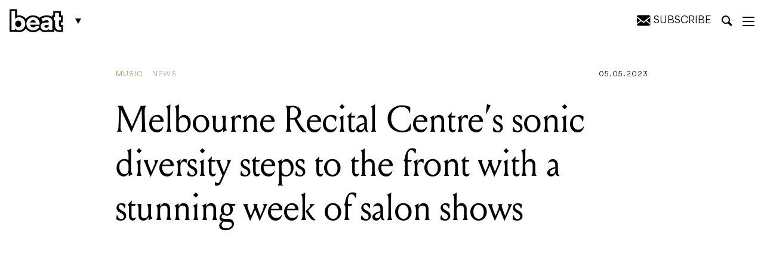

--- FILE ---
content_type: text/html; charset=UTF-8
request_url: https://beat.com.au/melbourne-recital-centres-sonic-diversity-steps-to-the-front-with-a-stunning-week-of-salon-shows/
body_size: 33027
content:
<!DOCTYPE html>
<html lang="en-AU">

<head>
	<meta charset="UTF-8" />
<script type="text/javascript">
/* <![CDATA[ */
var gform;gform||(document.addEventListener("gform_main_scripts_loaded",function(){gform.scriptsLoaded=!0}),document.addEventListener("gform/theme/scripts_loaded",function(){gform.themeScriptsLoaded=!0}),window.addEventListener("DOMContentLoaded",function(){gform.domLoaded=!0}),gform={domLoaded:!1,scriptsLoaded:!1,themeScriptsLoaded:!1,isFormEditor:()=>"function"==typeof InitializeEditor,callIfLoaded:function(o){return!(!gform.domLoaded||!gform.scriptsLoaded||!gform.themeScriptsLoaded&&!gform.isFormEditor()||(gform.isFormEditor()&&console.warn("The use of gform.initializeOnLoaded() is deprecated in the form editor context and will be removed in Gravity Forms 3.1."),o(),0))},initializeOnLoaded:function(o){gform.callIfLoaded(o)||(document.addEventListener("gform_main_scripts_loaded",()=>{gform.scriptsLoaded=!0,gform.callIfLoaded(o)}),document.addEventListener("gform/theme/scripts_loaded",()=>{gform.themeScriptsLoaded=!0,gform.callIfLoaded(o)}),window.addEventListener("DOMContentLoaded",()=>{gform.domLoaded=!0,gform.callIfLoaded(o)}))},hooks:{action:{},filter:{}},addAction:function(o,r,e,t){gform.addHook("action",o,r,e,t)},addFilter:function(o,r,e,t){gform.addHook("filter",o,r,e,t)},doAction:function(o){gform.doHook("action",o,arguments)},applyFilters:function(o){return gform.doHook("filter",o,arguments)},removeAction:function(o,r){gform.removeHook("action",o,r)},removeFilter:function(o,r,e){gform.removeHook("filter",o,r,e)},addHook:function(o,r,e,t,n){null==gform.hooks[o][r]&&(gform.hooks[o][r]=[]);var d=gform.hooks[o][r];null==n&&(n=r+"_"+d.length),gform.hooks[o][r].push({tag:n,callable:e,priority:t=null==t?10:t})},doHook:function(r,o,e){var t;if(e=Array.prototype.slice.call(e,1),null!=gform.hooks[r][o]&&((o=gform.hooks[r][o]).sort(function(o,r){return o.priority-r.priority}),o.forEach(function(o){"function"!=typeof(t=o.callable)&&(t=window[t]),"action"==r?t.apply(null,e):e[0]=t.apply(null,e)})),"filter"==r)return e[0]},removeHook:function(o,r,t,n){var e;null!=gform.hooks[o][r]&&(e=(e=gform.hooks[o][r]).filter(function(o,r,e){return!!(null!=n&&n!=o.tag||null!=t&&t!=o.priority)}),gform.hooks[o][r]=e)}});
/* ]]> */
</script>

	<meta http-equiv="X-UA-Compatible" content="IE=edge,chrome=1">
	<meta name="viewport" content="width=device-width, initial-scale=1, minimum-scale=1, maximum-scale=1" />

	<title>Melbourne Recital Centre’s sonic diversity steps to the front with a stunning week of salon shows</title>

			<link rel="stylesheet" href="https://beat.com.au/wp-content/themes/beat-magazine/assets/css/style.css?v=1703303845" type="text/css">
		
		
	<!-- CSS -->
	<link rel="stylesheet" href="https://beat.com.au/wp-content/themes/beat-magazine/assets/css/ts.css?v=1738205522" type="text/css">	
	<link rel="stylesheet" href="https://beat.com.au/wp-content/themes/beat-magazine/style_NK.css?v=1738205522xxx" type="text/css">	

	<meta name='robots' content='index, follow, max-image-preview:large, max-snippet:-1, max-video-preview:-1' />
	<style>img:is([sizes="auto" i], [sizes^="auto," i]) { contain-intrinsic-size: 3000px 1500px }</style>
	
	<!-- This site is optimized with the Yoast SEO Premium plugin v25.2 (Yoast SEO v25.2) - https://yoast.com/wordpress/plugins/seo/ -->
	<link rel="canonical" href="https://beat.com.au/melbourne-recital-centres-sonic-diversity-steps-to-the-front-with-a-stunning-week-of-salon-shows/" />
	<meta property="og:locale" content="en_US" />
	<meta property="og:type" content="article" />
	<meta property="og:title" content="Melbourne Recital Centre’s sonic diversity steps to the front with a stunning week of salon shows" />
	<meta property="og:description" content="When it comes to live music, we Melburnians are a lucky bunch. On any given evening we can find live music to suit whatever genre might tickle our fancies. Coupling this with the cultural melting pot our city&#8217;s known for and the diversity of sound this brings, Melbourne is the place for live music enthusiasts.  [&hellip;]" />
	<meta property="og:url" content="https://beat.com.au/melbourne-recital-centres-sonic-diversity-steps-to-the-front-with-a-stunning-week-of-salon-shows/" />
	<meta property="og:site_name" content="Beat Magazine" />
	<meta property="article:publisher" content="https://www.facebook.com/beatmag" />
	<meta property="article:published_time" content="2023-05-05T05:30:00+00:00" />
	<meta property="article:modified_time" content="2023-05-05T05:44:28+00:00" />
	<meta property="og:image" content="https://beat.com.au/wp-content/uploads/2023/05/1600px-x-1000px-2023-05-04T124307.536.jpg" />
	<meta property="og:image:width" content="1500" />
	<meta property="og:image:height" content="1000" />
	<meta property="og:image:type" content="image/jpeg" />
	<meta name="author" content="Sidonie Bird de la Coeur" />
	<meta name="twitter:card" content="summary_large_image" />
	<meta name="twitter:creator" content="@beatmagazine" />
	<meta name="twitter:site" content="@beatmagazine" />
	<meta name="twitter:label1" content="Written by" />
	<meta name="twitter:data1" content="Sidonie Bird de la Coeur" />
	<meta name="twitter:label2" content="Est. reading time" />
	<meta name="twitter:data2" content="4 minutes" />
	<script type="application/ld+json" class="yoast-schema-graph">{"@context":"https://schema.org","@graph":[{"@type":"Article","@id":"https://beat.com.au/melbourne-recital-centres-sonic-diversity-steps-to-the-front-with-a-stunning-week-of-salon-shows/#article","isPartOf":{"@id":"https://beat.com.au/melbourne-recital-centres-sonic-diversity-steps-to-the-front-with-a-stunning-week-of-salon-shows/"},"author":{"name":"Sidonie Bird de la Coeur","@id":"https://beat.com.au/#/schema/person/38a0e4f010233a42af633928887031a2"},"headline":"Melbourne Recital Centre’s sonic diversity steps to the front with a stunning week of salon shows","datePublished":"2023-05-05T05:30:00+00:00","dateModified":"2023-05-05T05:44:28+00:00","mainEntityOfPage":{"@id":"https://beat.com.au/melbourne-recital-centres-sonic-diversity-steps-to-the-front-with-a-stunning-week-of-salon-shows/"},"wordCount":956,"publisher":{"@id":"https://beat.com.au/#organization"},"articleSection":["News","Music"],"inLanguage":"en-AU"},{"@type":"WebPage","@id":"https://beat.com.au/melbourne-recital-centres-sonic-diversity-steps-to-the-front-with-a-stunning-week-of-salon-shows/","url":"https://beat.com.au/melbourne-recital-centres-sonic-diversity-steps-to-the-front-with-a-stunning-week-of-salon-shows/","name":"Melbourne Recital Centre’s sonic diversity steps to the front with a stunning week of salon shows","isPartOf":{"@id":"https://beat.com.au/#website"},"datePublished":"2023-05-05T05:30:00+00:00","dateModified":"2023-05-05T05:44:28+00:00","breadcrumb":{"@id":"https://beat.com.au/melbourne-recital-centres-sonic-diversity-steps-to-the-front-with-a-stunning-week-of-salon-shows/#breadcrumb"},"inLanguage":"en-AU","potentialAction":[{"@type":"ReadAction","target":["https://beat.com.au/melbourne-recital-centres-sonic-diversity-steps-to-the-front-with-a-stunning-week-of-salon-shows/"]}]},{"@type":"BreadcrumbList","@id":"https://beat.com.au/melbourne-recital-centres-sonic-diversity-steps-to-the-front-with-a-stunning-week-of-salon-shows/#breadcrumb","itemListElement":[{"@type":"ListItem","position":1,"name":"Home","item":"https://beat.com.au/"},{"@type":"ListItem","position":2,"name":"Melbourne Recital Centre’s sonic diversity steps to the front with a stunning week of salon shows"}]},{"@type":"WebSite","@id":"https://beat.com.au/#website","url":"https://beat.com.au/","name":"Beat Magazine","description":"Melbourne&#039;s home of music, comedy, theatre, art, film, bars, pubs and clubs since 1986.","publisher":{"@id":"https://beat.com.au/#organization"},"potentialAction":[{"@type":"SearchAction","target":{"@type":"EntryPoint","urlTemplate":"https://beat.com.au/?s={search_term_string}"},"query-input":{"@type":"PropertyValueSpecification","valueRequired":true,"valueName":"search_term_string"}}],"inLanguage":"en-AU"},{"@type":"Organization","@id":"https://beat.com.au/#organization","name":"Furst Media","url":"https://beat.com.au/","logo":{"@type":"ImageObject","inLanguage":"en-AU","@id":"https://beat.com.au/#/schema/logo/image/","url":"https://beat.com.au/wp-content/uploads/2019/05/beatLogo.png","contentUrl":"https://beat.com.au/wp-content/uploads/2019/05/beatLogo.png","width":954,"height":440,"caption":"Furst Media"},"image":{"@id":"https://beat.com.au/#/schema/logo/image/"},"sameAs":["https://www.facebook.com/beatmag","https://x.com/beatmagazine","https://www.instagram.com/beatmagazine/","https://au.linkedin.com/company/beat-magazine","https://www.youtube.com/user/beatTV"]},{"@type":"Person","@id":"https://beat.com.au/#/schema/person/38a0e4f010233a42af633928887031a2","name":"Sidonie Bird de la Coeur","image":{"@type":"ImageObject","inLanguage":"en-AU","@id":"https://beat.com.au/#/schema/person/image/","url":"https://secure.gravatar.com/avatar/64c0c4cfdd53a7842a001257daa638a8aab868ed65aac55da1e3ab43ed25d13e?s=96&d=mm&r=g","contentUrl":"https://secure.gravatar.com/avatar/64c0c4cfdd53a7842a001257daa638a8aab868ed65aac55da1e3ab43ed25d13e?s=96&d=mm&r=g","caption":"Sidonie Bird de la Coeur"},"url":"https://beat.com.au/author/sidonie-bird-de-la-coeur/"}]}</script>
	<!-- / Yoast SEO Premium plugin. -->


<link rel='dns-prefetch' href='//platform.instagram.com' />
<link rel="alternate" type="application/rss+xml" title="Beat Magazine &raquo; Melbourne Recital Centre’s sonic diversity steps to the front with a stunning week of salon shows Comments Feed" href="https://beat.com.au/melbourne-recital-centres-sonic-diversity-steps-to-the-front-with-a-stunning-week-of-salon-shows/feed/" />
<script type="text/javascript">
/* <![CDATA[ */
window._wpemojiSettings = {"baseUrl":"https:\/\/s.w.org\/images\/core\/emoji\/16.0.1\/72x72\/","ext":".png","svgUrl":"https:\/\/s.w.org\/images\/core\/emoji\/16.0.1\/svg\/","svgExt":".svg","source":{"concatemoji":"https:\/\/beat.com.au\/wp-includes\/js\/wp-emoji-release.min.js?ver=6.8.3"}};
/*! This file is auto-generated */
!function(s,n){var o,i,e;function c(e){try{var t={supportTests:e,timestamp:(new Date).valueOf()};sessionStorage.setItem(o,JSON.stringify(t))}catch(e){}}function p(e,t,n){e.clearRect(0,0,e.canvas.width,e.canvas.height),e.fillText(t,0,0);var t=new Uint32Array(e.getImageData(0,0,e.canvas.width,e.canvas.height).data),a=(e.clearRect(0,0,e.canvas.width,e.canvas.height),e.fillText(n,0,0),new Uint32Array(e.getImageData(0,0,e.canvas.width,e.canvas.height).data));return t.every(function(e,t){return e===a[t]})}function u(e,t){e.clearRect(0,0,e.canvas.width,e.canvas.height),e.fillText(t,0,0);for(var n=e.getImageData(16,16,1,1),a=0;a<n.data.length;a++)if(0!==n.data[a])return!1;return!0}function f(e,t,n,a){switch(t){case"flag":return n(e,"\ud83c\udff3\ufe0f\u200d\u26a7\ufe0f","\ud83c\udff3\ufe0f\u200b\u26a7\ufe0f")?!1:!n(e,"\ud83c\udde8\ud83c\uddf6","\ud83c\udde8\u200b\ud83c\uddf6")&&!n(e,"\ud83c\udff4\udb40\udc67\udb40\udc62\udb40\udc65\udb40\udc6e\udb40\udc67\udb40\udc7f","\ud83c\udff4\u200b\udb40\udc67\u200b\udb40\udc62\u200b\udb40\udc65\u200b\udb40\udc6e\u200b\udb40\udc67\u200b\udb40\udc7f");case"emoji":return!a(e,"\ud83e\udedf")}return!1}function g(e,t,n,a){var r="undefined"!=typeof WorkerGlobalScope&&self instanceof WorkerGlobalScope?new OffscreenCanvas(300,150):s.createElement("canvas"),o=r.getContext("2d",{willReadFrequently:!0}),i=(o.textBaseline="top",o.font="600 32px Arial",{});return e.forEach(function(e){i[e]=t(o,e,n,a)}),i}function t(e){var t=s.createElement("script");t.src=e,t.defer=!0,s.head.appendChild(t)}"undefined"!=typeof Promise&&(o="wpEmojiSettingsSupports",i=["flag","emoji"],n.supports={everything:!0,everythingExceptFlag:!0},e=new Promise(function(e){s.addEventListener("DOMContentLoaded",e,{once:!0})}),new Promise(function(t){var n=function(){try{var e=JSON.parse(sessionStorage.getItem(o));if("object"==typeof e&&"number"==typeof e.timestamp&&(new Date).valueOf()<e.timestamp+604800&&"object"==typeof e.supportTests)return e.supportTests}catch(e){}return null}();if(!n){if("undefined"!=typeof Worker&&"undefined"!=typeof OffscreenCanvas&&"undefined"!=typeof URL&&URL.createObjectURL&&"undefined"!=typeof Blob)try{var e="postMessage("+g.toString()+"("+[JSON.stringify(i),f.toString(),p.toString(),u.toString()].join(",")+"));",a=new Blob([e],{type:"text/javascript"}),r=new Worker(URL.createObjectURL(a),{name:"wpTestEmojiSupports"});return void(r.onmessage=function(e){c(n=e.data),r.terminate(),t(n)})}catch(e){}c(n=g(i,f,p,u))}t(n)}).then(function(e){for(var t in e)n.supports[t]=e[t],n.supports.everything=n.supports.everything&&n.supports[t],"flag"!==t&&(n.supports.everythingExceptFlag=n.supports.everythingExceptFlag&&n.supports[t]);n.supports.everythingExceptFlag=n.supports.everythingExceptFlag&&!n.supports.flag,n.DOMReady=!1,n.readyCallback=function(){n.DOMReady=!0}}).then(function(){return e}).then(function(){var e;n.supports.everything||(n.readyCallback(),(e=n.source||{}).concatemoji?t(e.concatemoji):e.wpemoji&&e.twemoji&&(t(e.twemoji),t(e.wpemoji)))}))}((window,document),window._wpemojiSettings);
/* ]]> */
</script>
<style id='wp-emoji-styles-inline-css' type='text/css'>

	img.wp-smiley, img.emoji {
		display: inline !important;
		border: none !important;
		box-shadow: none !important;
		height: 1em !important;
		width: 1em !important;
		margin: 0 0.07em !important;
		vertical-align: -0.1em !important;
		background: none !important;
		padding: 0 !important;
	}
</style>
<link rel='stylesheet' id='wp-block-library-css' href='https://beat.com.au/wp-includes/css/dist/block-library/style.min.css?ver=6.8.3' type='text/css' media='all' />
<style id='classic-theme-styles-inline-css' type='text/css'>
/*! This file is auto-generated */
.wp-block-button__link{color:#fff;background-color:#32373c;border-radius:9999px;box-shadow:none;text-decoration:none;padding:calc(.667em + 2px) calc(1.333em + 2px);font-size:1.125em}.wp-block-file__button{background:#32373c;color:#fff;text-decoration:none}
</style>
<style id='global-styles-inline-css' type='text/css'>
:root{--wp--preset--aspect-ratio--square: 1;--wp--preset--aspect-ratio--4-3: 4/3;--wp--preset--aspect-ratio--3-4: 3/4;--wp--preset--aspect-ratio--3-2: 3/2;--wp--preset--aspect-ratio--2-3: 2/3;--wp--preset--aspect-ratio--16-9: 16/9;--wp--preset--aspect-ratio--9-16: 9/16;--wp--preset--color--black: #000000;--wp--preset--color--cyan-bluish-gray: #abb8c3;--wp--preset--color--white: #ffffff;--wp--preset--color--pale-pink: #f78da7;--wp--preset--color--vivid-red: #cf2e2e;--wp--preset--color--luminous-vivid-orange: #ff6900;--wp--preset--color--luminous-vivid-amber: #fcb900;--wp--preset--color--light-green-cyan: #7bdcb5;--wp--preset--color--vivid-green-cyan: #00d084;--wp--preset--color--pale-cyan-blue: #8ed1fc;--wp--preset--color--vivid-cyan-blue: #0693e3;--wp--preset--color--vivid-purple: #9b51e0;--wp--preset--gradient--vivid-cyan-blue-to-vivid-purple: linear-gradient(135deg,rgba(6,147,227,1) 0%,rgb(155,81,224) 100%);--wp--preset--gradient--light-green-cyan-to-vivid-green-cyan: linear-gradient(135deg,rgb(122,220,180) 0%,rgb(0,208,130) 100%);--wp--preset--gradient--luminous-vivid-amber-to-luminous-vivid-orange: linear-gradient(135deg,rgba(252,185,0,1) 0%,rgba(255,105,0,1) 100%);--wp--preset--gradient--luminous-vivid-orange-to-vivid-red: linear-gradient(135deg,rgba(255,105,0,1) 0%,rgb(207,46,46) 100%);--wp--preset--gradient--very-light-gray-to-cyan-bluish-gray: linear-gradient(135deg,rgb(238,238,238) 0%,rgb(169,184,195) 100%);--wp--preset--gradient--cool-to-warm-spectrum: linear-gradient(135deg,rgb(74,234,220) 0%,rgb(151,120,209) 20%,rgb(207,42,186) 40%,rgb(238,44,130) 60%,rgb(251,105,98) 80%,rgb(254,248,76) 100%);--wp--preset--gradient--blush-light-purple: linear-gradient(135deg,rgb(255,206,236) 0%,rgb(152,150,240) 100%);--wp--preset--gradient--blush-bordeaux: linear-gradient(135deg,rgb(254,205,165) 0%,rgb(254,45,45) 50%,rgb(107,0,62) 100%);--wp--preset--gradient--luminous-dusk: linear-gradient(135deg,rgb(255,203,112) 0%,rgb(199,81,192) 50%,rgb(65,88,208) 100%);--wp--preset--gradient--pale-ocean: linear-gradient(135deg,rgb(255,245,203) 0%,rgb(182,227,212) 50%,rgb(51,167,181) 100%);--wp--preset--gradient--electric-grass: linear-gradient(135deg,rgb(202,248,128) 0%,rgb(113,206,126) 100%);--wp--preset--gradient--midnight: linear-gradient(135deg,rgb(2,3,129) 0%,rgb(40,116,252) 100%);--wp--preset--font-size--small: 13px;--wp--preset--font-size--medium: 20px;--wp--preset--font-size--large: 36px;--wp--preset--font-size--x-large: 42px;--wp--preset--spacing--20: 0.44rem;--wp--preset--spacing--30: 0.67rem;--wp--preset--spacing--40: 1rem;--wp--preset--spacing--50: 1.5rem;--wp--preset--spacing--60: 2.25rem;--wp--preset--spacing--70: 3.38rem;--wp--preset--spacing--80: 5.06rem;--wp--preset--shadow--natural: 6px 6px 9px rgba(0, 0, 0, 0.2);--wp--preset--shadow--deep: 12px 12px 50px rgba(0, 0, 0, 0.4);--wp--preset--shadow--sharp: 6px 6px 0px rgba(0, 0, 0, 0.2);--wp--preset--shadow--outlined: 6px 6px 0px -3px rgba(255, 255, 255, 1), 6px 6px rgba(0, 0, 0, 1);--wp--preset--shadow--crisp: 6px 6px 0px rgba(0, 0, 0, 1);}:where(.is-layout-flex){gap: 0.5em;}:where(.is-layout-grid){gap: 0.5em;}body .is-layout-flex{display: flex;}.is-layout-flex{flex-wrap: wrap;align-items: center;}.is-layout-flex > :is(*, div){margin: 0;}body .is-layout-grid{display: grid;}.is-layout-grid > :is(*, div){margin: 0;}:where(.wp-block-columns.is-layout-flex){gap: 2em;}:where(.wp-block-columns.is-layout-grid){gap: 2em;}:where(.wp-block-post-template.is-layout-flex){gap: 1.25em;}:where(.wp-block-post-template.is-layout-grid){gap: 1.25em;}.has-black-color{color: var(--wp--preset--color--black) !important;}.has-cyan-bluish-gray-color{color: var(--wp--preset--color--cyan-bluish-gray) !important;}.has-white-color{color: var(--wp--preset--color--white) !important;}.has-pale-pink-color{color: var(--wp--preset--color--pale-pink) !important;}.has-vivid-red-color{color: var(--wp--preset--color--vivid-red) !important;}.has-luminous-vivid-orange-color{color: var(--wp--preset--color--luminous-vivid-orange) !important;}.has-luminous-vivid-amber-color{color: var(--wp--preset--color--luminous-vivid-amber) !important;}.has-light-green-cyan-color{color: var(--wp--preset--color--light-green-cyan) !important;}.has-vivid-green-cyan-color{color: var(--wp--preset--color--vivid-green-cyan) !important;}.has-pale-cyan-blue-color{color: var(--wp--preset--color--pale-cyan-blue) !important;}.has-vivid-cyan-blue-color{color: var(--wp--preset--color--vivid-cyan-blue) !important;}.has-vivid-purple-color{color: var(--wp--preset--color--vivid-purple) !important;}.has-black-background-color{background-color: var(--wp--preset--color--black) !important;}.has-cyan-bluish-gray-background-color{background-color: var(--wp--preset--color--cyan-bluish-gray) !important;}.has-white-background-color{background-color: var(--wp--preset--color--white) !important;}.has-pale-pink-background-color{background-color: var(--wp--preset--color--pale-pink) !important;}.has-vivid-red-background-color{background-color: var(--wp--preset--color--vivid-red) !important;}.has-luminous-vivid-orange-background-color{background-color: var(--wp--preset--color--luminous-vivid-orange) !important;}.has-luminous-vivid-amber-background-color{background-color: var(--wp--preset--color--luminous-vivid-amber) !important;}.has-light-green-cyan-background-color{background-color: var(--wp--preset--color--light-green-cyan) !important;}.has-vivid-green-cyan-background-color{background-color: var(--wp--preset--color--vivid-green-cyan) !important;}.has-pale-cyan-blue-background-color{background-color: var(--wp--preset--color--pale-cyan-blue) !important;}.has-vivid-cyan-blue-background-color{background-color: var(--wp--preset--color--vivid-cyan-blue) !important;}.has-vivid-purple-background-color{background-color: var(--wp--preset--color--vivid-purple) !important;}.has-black-border-color{border-color: var(--wp--preset--color--black) !important;}.has-cyan-bluish-gray-border-color{border-color: var(--wp--preset--color--cyan-bluish-gray) !important;}.has-white-border-color{border-color: var(--wp--preset--color--white) !important;}.has-pale-pink-border-color{border-color: var(--wp--preset--color--pale-pink) !important;}.has-vivid-red-border-color{border-color: var(--wp--preset--color--vivid-red) !important;}.has-luminous-vivid-orange-border-color{border-color: var(--wp--preset--color--luminous-vivid-orange) !important;}.has-luminous-vivid-amber-border-color{border-color: var(--wp--preset--color--luminous-vivid-amber) !important;}.has-light-green-cyan-border-color{border-color: var(--wp--preset--color--light-green-cyan) !important;}.has-vivid-green-cyan-border-color{border-color: var(--wp--preset--color--vivid-green-cyan) !important;}.has-pale-cyan-blue-border-color{border-color: var(--wp--preset--color--pale-cyan-blue) !important;}.has-vivid-cyan-blue-border-color{border-color: var(--wp--preset--color--vivid-cyan-blue) !important;}.has-vivid-purple-border-color{border-color: var(--wp--preset--color--vivid-purple) !important;}.has-vivid-cyan-blue-to-vivid-purple-gradient-background{background: var(--wp--preset--gradient--vivid-cyan-blue-to-vivid-purple) !important;}.has-light-green-cyan-to-vivid-green-cyan-gradient-background{background: var(--wp--preset--gradient--light-green-cyan-to-vivid-green-cyan) !important;}.has-luminous-vivid-amber-to-luminous-vivid-orange-gradient-background{background: var(--wp--preset--gradient--luminous-vivid-amber-to-luminous-vivid-orange) !important;}.has-luminous-vivid-orange-to-vivid-red-gradient-background{background: var(--wp--preset--gradient--luminous-vivid-orange-to-vivid-red) !important;}.has-very-light-gray-to-cyan-bluish-gray-gradient-background{background: var(--wp--preset--gradient--very-light-gray-to-cyan-bluish-gray) !important;}.has-cool-to-warm-spectrum-gradient-background{background: var(--wp--preset--gradient--cool-to-warm-spectrum) !important;}.has-blush-light-purple-gradient-background{background: var(--wp--preset--gradient--blush-light-purple) !important;}.has-blush-bordeaux-gradient-background{background: var(--wp--preset--gradient--blush-bordeaux) !important;}.has-luminous-dusk-gradient-background{background: var(--wp--preset--gradient--luminous-dusk) !important;}.has-pale-ocean-gradient-background{background: var(--wp--preset--gradient--pale-ocean) !important;}.has-electric-grass-gradient-background{background: var(--wp--preset--gradient--electric-grass) !important;}.has-midnight-gradient-background{background: var(--wp--preset--gradient--midnight) !important;}.has-small-font-size{font-size: var(--wp--preset--font-size--small) !important;}.has-medium-font-size{font-size: var(--wp--preset--font-size--medium) !important;}.has-large-font-size{font-size: var(--wp--preset--font-size--large) !important;}.has-x-large-font-size{font-size: var(--wp--preset--font-size--x-large) !important;}
:where(.wp-block-post-template.is-layout-flex){gap: 1.25em;}:where(.wp-block-post-template.is-layout-grid){gap: 1.25em;}
:where(.wp-block-columns.is-layout-flex){gap: 2em;}:where(.wp-block-columns.is-layout-grid){gap: 2em;}
:root :where(.wp-block-pullquote){font-size: 1.5em;line-height: 1.6;}
</style>
<link rel='stylesheet' id='theme-global-css' href='https://beat.com.au/wp-content/themes/beat-magazine/assets/css/global.css?ver=6.3.2-1' type='text/css' media='all' />
<script type="text/javascript" src="https://beat.com.au/wp-includes/js/jquery/jquery.min.js?ver=3.7.1" id="jquery-core-js"></script>
<script type="text/javascript" src="https://beat.com.au/wp-includes/js/jquery/jquery-migrate.min.js?ver=3.4.1" id="jquery-migrate-js"></script>
<link rel="https://api.w.org/" href="https://beat.com.au/wp-json/" /><link rel="alternate" title="JSON" type="application/json" href="https://beat.com.au/wp-json/wp/v2/posts/398311" /><link rel="EditURI" type="application/rsd+xml" title="RSD" href="https://beat.com.au/xmlrpc.php?rsd" />
<link rel='shortlink' href='https://beat.com.au/?p=398311' />
<link rel="alternate" title="oEmbed (JSON)" type="application/json+oembed" href="https://beat.com.au/wp-json/oembed/1.0/embed?url=https%3A%2F%2Fbeat.com.au%2Fmelbourne-recital-centres-sonic-diversity-steps-to-the-front-with-a-stunning-week-of-salon-shows%2F" />
<link rel="alternate" title="oEmbed (XML)" type="text/xml+oembed" href="https://beat.com.au/wp-json/oembed/1.0/embed?url=https%3A%2F%2Fbeat.com.au%2Fmelbourne-recital-centres-sonic-diversity-steps-to-the-front-with-a-stunning-week-of-salon-shows%2F&#038;format=xml" />
<link rel="icon" href="https://beat.com.au/wp-content/uploads/2024/07/cropped-Beat_favicon-32x32.png" sizes="32x32" />
<link rel="icon" href="https://beat.com.au/wp-content/uploads/2024/07/cropped-Beat_favicon-192x192.png" sizes="192x192" />
<link rel="apple-touch-icon" href="https://beat.com.au/wp-content/uploads/2024/07/cropped-Beat_favicon-180x180.png" />
<meta name="msapplication-TileImage" content="https://beat.com.au/wp-content/uploads/2024/07/cropped-Beat_favicon-270x270.png" />

		<link rel="manifest" href="/wp-content/themes/beat-magazine/assets/favicons/site.webmanifest">
	<link rel="mask-icon" href="/wp-content/themes/beat-magazine/assets/favicons/safari-pinned-tab.svg" color="#000000">

	<meta name="msapplication-TileColor" content="#ffffff">
	<meta name="msapplication-config" content="/wp-content/themes/beat-magazine/assets/favicons/browserconfig.xml">
	<meta name="theme-color" content="#ffffff">

			<script type='text/javascript'>
		/*
			(function(d, t) {
				var bh = d.createElement(t),
					s = d.getElementsByTagName(t)[0];
				bh.type = 'text/javascript';
				bh.src = 'https://www.bugherd.com/sidebarv2.js?apikey=dsxruvgximlxdquixawcsg';
				s.parentNode.insertBefore(bh, s);
			})(document, 'script');
			*/
		</script>
	
	<script async='async' src='https://securepubads.g.doubleclick.net/tag/js/gpt.js'></script>
	<script>
		window.googletag = window.googletag || {
			cmd: []
		};
	</script>
	<script>
		var adslotSkyLeft,
			adslotSkyRight,
			adslotMrec,
			adslotHalfpage,
			adslotLeader,
			adslotListingBreakOne,
			adslotListingBreakTwo,
			adslotBannerMobile,
			adslotMrecMobile;

		googletag.cmd.push(function() {
			adslotSkyLeft = googletag.defineSlot('/5064286/Skyscraper_Left', [
				[120, 600],
				[160, 600]
			], 'skyscraper_left-gad-697f7e2dd4b26').
			setTargeting("test", "infinitescroll").
			addService(googletag.pubads());

			adslotSkyRight = googletag.defineSlot('/5064286/Skyscraper_Right', [
				[120, 600],
				[160, 600]
			], 'skyscraper_right-gad-697f7e2dd4b26').
			setTargeting("test", "infinitescroll").
			addService(googletag.pubads());

			adslotMrec = googletag.defineSlot('/5064286/SideBar_MREC', [300, 250], 'sidebar_mrec-gad-697f7e2dd4b26').
			setTargeting("test", "infinitescroll").
			addService(googletag.pubads());

			adslotHalfpage = googletag.defineSlot('/5064286/SideBar_Ad', [
				[300, 600],
				[300, 250]
			], 'sidebar_ad-gad-697f7e2dd4b26').
			setTargeting("test", "infinitescroll").
			addService(googletag.pubads());

			adslotLeader = googletag.defineSlot('/5064286/Leaderboards', [
				[970, 250],
				[970, 90],
				[728, 90]
			], 'leaderboards-gad-697f7e2dd4b26').
			setTargeting("test", "infinitescroll").
			addService(googletag.pubads());

			adslotListingBreakOne = googletag.defineSlot('/5064286/Leaderboards', [
				[970, 250],
				[970, 90],
				[728, 90]
			], 'leaderboards-gad-697f7e2dd4b26-one').
			setTargeting("test", "infinitescroll").
			addService(googletag.pubads());

			adslotListingBreakTwo = googletag.defineSlot('/5064286/Leaderboards', [
				[970, 250],
				[970, 90],
				[728, 90]
			], 'leaderboards-gad-697f7e2dd4b26-two').
			setTargeting("test", "infinitescroll").
			addService(googletag.pubads());

			adslotBannerMobile = googletag.defineSlot('/5064286/Mobile_Banner', [
				[375, 80],
				[320, 50],
				[320, 40],
				[320, 100]
			], 'mobile_banner-gad-697f7e2dd4b26').
			setTargeting("test", "infinitescroll").
			addService(googletag.pubads());

			adslotMrecMobile = googletag.defineSlot('/5064286/MREC_Mobile', [300, 250], 'mrec_mobile-gad-697f7e2dd4b26').
			setTargeting("test", "infinitescroll").
			addService(googletag.pubads());

			googletag.pubads().enableSingleRequest();
			googletag.pubads().disableInitialLoad();
			googletag.enableServices();

			googletag.pubads().addEventListener('slotRenderEnded', function(event) {
				if (event.isEmpty === true) {
					const adUnitPath = event.slot.getAdUnitPath();
					const elementId = event.slot.getSlotElementId();

					console.log(`ad slot ${elementId} - ${adUnitPath} is empty!`);

					var $elem = document.querySelector('#' + elementId);
					if ($elem) {
						var $parent = $elem.closest('.ad-wrap-container');
						if ($parent) $parent.style.display = 'none';
					}
				}
			});
		});
	</script>
	
	<!-- Global site tag (gtag.js) - Google Analytics -->
	<script async src="https://www.googletagmanager.com/gtag/js?id=UA-11650803-8"></script>
	<script>
		window.dataLayer = window.dataLayer || [];

		function gtag() {
			dataLayer.push(arguments);
		}
		gtag('js', new Date());
		gtag('config', 'UA-11650803-8');
	</script>
	
		<style type="text/css">
			
	
.newsletter-container .msg{font-size:2.5rem ;}
.newsletter-container button{padding: 18px 30px 12px !important}
			.wp-embed-heading a {color: #2c3338;font-size: 40px !important;}
		.hidesubtext{ font-style: normal; font-size: 16px; text-transform: uppercase; }
		.mysubscribe .icon-envelope{ margin-right: 0; }
		.subs-box{display: none;
			position: absolute;
			z-index: 99;
    background: #F7F7F7;
    padding: 20px;
    top: 100%;
    right: 5px;
text-align: left; width: 380px;}
    .subs-box h2{ font-size: 26px; margin-top:0; margin-bottom: 20px; color: #111 !important; }

    #sclose{ position: relative; right: 0; cursor: pointer; float: right;
    top: -17px;
    right: -9px;
    font-size: 18px; color: #111 !important; }
    #mysus{ cursor: pointer; }
			
					.nform { display: inline-block; width: 100%; position: relative; margin-top:10px; }
		.nform input[type='email']{
			width: 42%;
		}
		.nform select{
			width: calc(54% - 126px);
			margin: 0 2% !important;
		}
			.nform button{ background:#000 !important; color:#fff !important;}
			.nform button:hover{ background:#262626 !important}
			
	 @media only screen and (max-width: 1199px){
		 .nform{ margin-top:0;}
				 .hidesubtext{ display: none; }
		 .mysubscribe{ position:relative; right:3px;}
		 .nform{ padding-right: 126px; }
			.nform input[type='email'], .nform select{ width: 100%; display: block; margin:0 !important; }
			.nform input[type='email']{ margin-bottom: 10px !important; }
			.nform button{ position: absolute !important; top:0; right: 0; bottom: 0;  }
			}

    @media only screen and (max-width: 767px){
		header #fixed-header #header-inner .col-md-1 {min-width: 102px;}
    	.subs-box{bottom: 0;
    top: inherit;
    left: 0;
    width: 100%; position: fixed;}

    }
	</style>
	
	<link rel="canonical" href="https://beat.com.au/melbourne-recital-centres-sonic-diversity-steps-to-the-front-with-a-stunning-week-of-salon-shows/" />

</head>

<body class="wp-singular post-template-default single single-post postid-398311 single-format-standard wp-theme-beat-magazine body-beat">
	<div id="main-wrap">
		<div id="search-bar">
	<div class="container">
		<div class="col-md-8 col-md-offset-2">
			<form role="search" action="https://beat.com.au/" method="get" class="inline-form">
				<input type="text" value="" placeholder="Search" name="s" />
				<button class="button button-ghost button-white-ghost" type="submit">
					<i class="icon-magnifying-glass"></i>
				</button>
				<span id="search-border"></span>
			</form>
		</div>
		<div id="search-bar-close">
			<i class="icon-cross"></i>
		</div>
	</div>
</div>

		<div class="mobile-top-banner-sticky">
			<div class="hide-for-large">
					<div class="ad-wrap-container ad ad--full offset-bottom-2">
		<div class="container">
			<div class="col-md-12 ad--container">
				<div
	id="mobile_banner-gad-697f7e2dd4b26"
	data-google-ad-id="gad-697f7e2dd4b26"
	data-ad-unit="Mobile_Banner"
	class="google-ad-banner">
</div>
			</div>
		</div>
	</div>
			</div>
		</div>
		
		<div class="show-for-large">
				<div class="ad-wrap-container ad ad--full offset-bottom-2">
		<div class="container">
			<div class="col-md-12 ad--container">
				<div
	id="leaderboards-gad-697f7e2dd4b26"
	data-google-ad-id="gad-697f7e2dd4b26"
	data-ad-unit="Leaderboards"
	class="google-ad-banner">
</div>
			</div>
		</div>
	</div>
		</div>

		<header>
			<div id="fixed-header">

				<div id="header-inner" class="container">
					<div class="col-xs-3 col-sm-2 col-md-1">
						<div class="logo-wrap">
															<a class="logo" href="/">
									<svg xmlns="http://www.w3.org/2000/svg" xmlns:xlink="http://www.w3.org/1999/xlink" width="256" height="112" viewBox="0 0 256 112">
  <defs>
    <polygon id="beat-a" points="0 .608 255.118 .608 255.118 112 0 112"/>
  </defs>
  <g fill="none" fill-rule="evenodd">
    <path fill="#000" d="M181.177 77.311L174.655 77.311C171.901 77.311 169.773 77.878 168.264 79.014 166.755 80.151 166 81.767 166 83.863 166 85.875 166.777 87.557 168.329 88.909 169.882 90.265 171.992 90.94 174.655 90.94 177.76 90.94 180.511 90.111 182.906 88.45 185.305 86.793 186.502 84.083 186.502 80.325L186.502 76C185.968 76.523 185.257 76.874 184.37 77.047 183.485 77.225 182.419 77.311 181.177 77.311M111.844 54C108.119 54 105.057 55.027 102.658 57.08 100.263 59.135 98.711 61.779 98 65.009L125.292 65.009C124.845 61.953 123.428 59.353 121.029 57.212 118.634 55.071 115.572 54 111.844 54"/>
    <mask id="beat-b" fill="#fff">
      <use xlink:href="#beat-a"/>
    </mask>
    <g fill="#000" mask="url(#beat-b)">
      <path d="M20.386959,1.17320728 C18.6105368,0.391069094 16.6469757,0 14.5018621,0 C12.3502312,0 10.3894632,0.391069094 8.61304097,1.17320728 C6.83661872,1.95628781 5.30692179,3.04562726 4.02860537,4.44499498 C2.74656479,5.84624738 1.75407731,7.47177554 1.05393605,9.32346415 C0.349139592,11.1760951 0,13.2143661 0,15.4373347 C0,17.5802049 0.349139592,19.5958598 1.05393605,21.4899535 C1.75407731,23.3849895 2.74656479,25.0312491 4.02860537,26.4306168 C5.30692179,27.8299845 6.83661872,28.9438247 8.61304097,29.7645986 C10.3894632,30.5891419 12.3502312,31 14.5018621,31 C16.6469757,31 18.6105368,30.5891419 20.386959,29.7645986 C22.1633813,28.9438247 23.6912161,27.8299845 24.9732567,26.4306168 C26.2525042,25.0312491 27.2440606,23.3849895 27.946064,21.4899535 C28.6489983,19.5958598 29,17.5802049 29,15.4373347 C29,13.2143661 28.6489983,11.1760951 27.946064,9.32346415 C27.2440606,7.47177554 26.2525042,5.84624738 24.9732567,4.44499498 C23.6912161,3.04562726 22.1633813,1.95628781 20.386959,1.17320728 Z" transform="translate(27 56)"/>
    </g>
    <path fill="#000" d="M246.0801,101.6905 C242.1451,102.1765 241.7181,102.1765 239.6521,102.1765 C220.2051,102.1765 216.9341,89.4985 216.9341,79.1725 L216.9341,55.6235 L210.5081,55.6235 L210.5081,39.7905 L217.2221,39.7905 L217.2221,18.9395 L235.2351,18.9395 L235.2351,39.7905 L244.3881,39.7905 L244.3881,55.6235 L235.2351,55.6235 L235.2351,78.2545 C235.2351,83.1305 237.9321,86.2855 244.1271,86.2855 C244.7011,86.2855 244.9281,86.2975 245.0201,86.3125 C245.2261,86.2845 245.5221,86.2485 246.0801,86.1885 L246.0801,101.6905 Z M204.0591,101.3905 L186.7541,101.3905 L186.7541,95.7535 C185.1571,98.1155 182.8471,99.9055 179.8321,101.1285 C176.8141,102.3525 173.5731,102.9635 170.1121,102.9635 C166.9191,102.9635 163.9891,102.5035 161.3261,101.5865 C158.6641,100.6695 156.3781,99.3815 154.4711,97.7205 C152.5621,96.0615 151.0751,94.0735 150.0101,91.7565 C148.9471,89.4445 148.4131,86.8875 148.4131,84.0895 C148.4131,78.1495 150.3871,73.5845 154.3391,70.3945 C158.2861,67.2045 163.6781,65.6095 170.5121,65.6095 L182.4951,65.6095 C185.3331,65.6095 186.7541,64.4305 186.7541,62.0715 L186.7541,61.4165 C186.7541,59.2335 185.9081,57.5065 184.2241,56.2395 C182.5391,54.9725 180.0081,54.3385 176.6351,54.3385 C173.5291,54.3385 170.2661,54.9505 166.8521,56.1735 C163.4351,57.3985 160.5721,58.6645 158.2651,59.9735 L151.4751,47.1295 C153.6941,45.7325 156.1771,44.5085 158.9311,43.4595 C161.2381,42.5005 163.9891,41.6465 167.1851,40.9035 C170.3801,40.1615 173.8411,39.7905 177.5681,39.7905 C181.0291,39.7905 184.3581,40.2055 187.5531,41.0355 C190.7461,41.8665 193.5621,43.1535 196.0051,44.9005 C198.4441,46.6495 200.4001,48.9435 201.8651,51.7825 C203.3261,54.6225 204.0591,58.0085 204.0591,61.9405 L204.0591,101.3905 Z M143.8901,76.3565 L98.4951,76.3565 C98.9381,79.6785 100.4031,82.5165 102.8901,84.8775 C105.3721,87.2355 108.5661,88.4155 112.4741,88.4155 C115.0451,88.4155 117.4181,87.8915 119.5941,86.8415 C121.7691,85.7945 123.4761,84.2655 124.7211,82.2545 L142.6921,84.0895 C139.9411,90.5575 135.8801,95.3185 130.5111,98.3775 C125.1421,101.4325 119.0401,102.9635 112.2061,102.9635 C107.6801,102.9635 103.4651,102.1765 99.5601,100.6055 C95.6531,99.0325 92.2581,96.8475 89.3751,94.0515 C86.4901,91.2545 84.2521,87.9355 82.6511,84.0895 C81.0551,80.2465 80.2561,76.0085 80.2561,71.3765 C80.2561,66.8345 81.0551,62.6175 82.6511,58.7285 C84.2521,54.8425 86.4461,51.5005 89.2441,48.7025 C92.0381,45.9055 95.3891,43.7215 99.2931,42.1485 C103.1971,40.5755 107.4131,39.7905 111.9391,39.7905 C116.1111,39.7905 120.1281,40.4895 123.9881,41.8865 C127.8491,43.2855 131.2431,45.4265 134.1741,48.3085 C137.1001,51.1925 139.4511,54.9085 141.2271,59.4495 C143.0041,63.9945 143.8901,69.4115 143.8901,75.7015 L143.8901,76.3565 Z M72.6681,84.0895 C71.1591,87.9355 69.0751,91.2545 66.4131,94.0515 C63.7501,96.8475 60.5971,99.0325 56.9601,100.6055 C53.3201,102.1765 49.4151,102.9635 45.2441,102.9635 C40.8971,102.9635 37.0371,102.0665 33.6631,100.2775 C30.2901,98.4865 27.8501,96.3245 26.3431,93.7895 L26.3431,101.3905 L9.0361,101.3905 L9.0361,9.6455 L26.3431,9.6455 L26.3431,39.2665 C26.3431,41.2765 26.2971,43.1975 26.2091,45.0325 C26.1191,46.8675 26.0771,48.2225 26.0771,49.0955 C27.5841,46.5615 30.0251,44.3775 33.3981,42.5425 C36.7691,40.7075 40.7611,39.7905 45.3791,39.7905 C49.5471,39.7905 53.4331,40.5755 57.0261,42.1485 C60.6221,43.7215 63.7501,45.9055 66.4131,48.7025 C69.0751,51.5005 71.1591,54.8425 72.6681,58.7285 C74.1771,62.6175 74.9311,66.8345 74.9311,71.3765 C74.9311,76.0085 74.1771,80.2465 72.6681,84.0895 Z M244.6831,77.2545 C244.5561,77.2535 244.4191,77.2515 244.2721,77.2515 L244.2721,64.6605 L253.4241,64.6605 L253.4241,30.7525 L244.2721,30.7525 L244.2721,9.9025 L208.1841,9.9025 L208.1841,30.7525 L201.4721,30.7525 L201.4721,37.7205 C201.3981,37.6675 201.3351,37.6025 201.2621,37.5495 C197.9311,35.1675 194.0831,33.3965 189.8251,32.2885 C185.9031,31.2705 181.7791,30.7525 177.5691,30.7525 C173.1751,30.7525 168.9941,31.2065 165.1401,32.1025 C161.4821,32.9515 158.2261,33.9655 155.7151,35.0155 C152.4241,36.2695 149.3771,37.7715 146.6611,39.4815 L141.3681,42.8145 C141.0771,42.5055 140.8121,42.1615 140.5121,41.8655 C136.6631,38.0805 132.1401,35.2295 127.0641,33.3895 C122.2311,31.6405 117.1431,30.7525 111.9401,30.7525 C106.2701,30.7525 100.8801,31.7665 95.9171,33.7665 C90.8941,35.7905 86.4971,38.6665 82.8551,42.3125 C80.9291,44.2375 79.2301,46.3845 77.7381,48.7105 C76.3441,46.4495 74.7541,44.3585 72.9581,42.4705 C69.4731,38.8115 65.3311,35.9185 60.6501,33.8705 C55.9261,31.8015 50.7881,30.7525 45.3801,30.7525 C41.8221,30.7525 38.4761,31.1915 35.3801,32.0595 L35.3801,0.6075 L0.0001,0.6075 L0.0001,110.4265 L34.6111,110.4265 C37.9221,111.4705 41.4801,112.0005 45.2451,112.0005 C50.6321,112.0005 55.7781,110.9565 60.5481,108.8975 C65.2921,106.8445 69.4681,103.9465 72.9581,100.2825 C74.7611,98.3875 76.3551,96.2935 77.7531,94.0325 C79.2971,96.3945 81.0651,98.5805 83.0841,100.5375 C86.7981,104.1385 91.2051,106.9825 96.1881,108.9875 C101.1541,110.9855 106.5431,112.0005 112.2071,112.0005 C120.5921,112.0005 128.2561,110.0565 134.9831,106.2285 C138.3131,104.3315 141.2301,101.9045 143.7921,99.0535 C145.1231,101.0815 146.6921,102.9305 148.5381,104.5365 C151.3151,106.9535 154.6291,108.8365 158.3831,110.1285 C161.9841,111.3705 165.9311,112.0005 170.1131,112.0005 C173.7711,112.0005 177.3041,111.4705 180.6471,110.4265 L213.0971,110.4265 L213.0971,98.9365 C218.3391,106.8805 227.3961,111.2125 239.6521,111.2125 C242.2411,111.2125 243.0321,111.1695 247.1871,110.6575 L255.1181,109.6795 L255.1181,76.1525 L244.6831,77.2545 Z" mask="url(#beat-b)"/>
    <path fill="#000" d="M245.277337,87 C244.539337,87.103 245.537337,87.042 245.277337,87"/>
  </g>
</svg>
								</a>
								<div id="site-switch">
									<i id="site-switch-toggle" class="icon-triangle-down hidden-xs hidden-sm"></i>
									<div id="site-switch-sites">
										<a class="logo" href="/beat-eats/" target="_blank">
											<svg xmlns="http://www.w3.org/2000/svg" xmlns:xlink="http://www.w3.org/1999/xlink" width="88" height="67" viewBox="0 0 88 67">
  <defs>
    <polygon id="logo-02-a" points="0 .223 30.82 .223 30.82 34.809 0 34.809"/>
    <polygon id="logo-02-c" points=".156 .064 21.866 .064 21.866 31 .156 31"/>
    <polygon id="logo-02-e" points=".137 .02 36.846 .02 36.846 28.849 .137 28.849"/>
  </defs>
  <g fill="none" fill-rule="evenodd">
    <g transform="translate(0 8)">
      <mask id="logo-02-b" fill="#fff">
        <use xlink:href="#logo-02-a"/>
      </mask>
      <path fill="#1B1A1B" d="M22.4054714,17.2893851 C23.297712,17.1240811 23.9836744,16.7603649 24.3624338,16.4675946 C23.604682,16.1514122 21.5843211,16.3316149 21.1307421,17.0103311 C20.9825015,17.2491824 21.8206669,17.3837432 22.4054714,17.2893851 M19.3133962,17.5535405 C19.0068925,16.1899595 20.2911782,15.0720878 21.7894338,14.7253986 C23.2874564,14.3791824 24.8521406,14.5099595 26.0203511,14.8547568 C27.8880429,13.2745541 29.0669752,10.7886081 28.4542008,8.0605 C27.9115842,5.64431757 25.8024188,3.63063514 22.8492609,2.71519595 C21.1719977,3.88249324 20.4268323,8.48144595 19.6336519,12.6831014 L18.3379451,18.9679662 C17.3627271,23.6203649 16.5080128,27.5493514 14.3182008,30.3926284 C16.2600128,30.7634392 18.3675466,30.9722568 20.4802083,30.4841486 C25.8963511,29.2319527 29.1166218,24.1415811 28.223682,20.1669527 C27.9437496,18.9199595 27.4085917,17.9770878 26.341306,17.3629324 C25.2176143,18.1156689 23.9167797,18.6205676 22.7259602,18.8956014 C21.0361105,19.28675 19.5406519,18.5664122 19.3133962,17.5535405 M9.78544135,31.4405 C8.26247895,31.1361419 6.93204286,30.7887432 5.08812556,31.2148919 C4.02107293,31.5024595 3.51528346,31.947527 3.57635113,32.2199595 C3.78635865,33.1555 6.18571203,32.6832365 6.99241128,32.4966486 C7.95224586,32.2748243 8.9545015,31.878473 9.78544135,31.4405 M1.54083985,32.6903311 C1.23410301,31.32675 2.55847895,29.6677973 4.59422331,29.1967162 C6.93740376,28.6546892 9.49595263,29.252527 11.9305015,29.8368851 C14.3997797,27.3400608 15.355885,23.1424257 16.2982383,18.7019189 L16.2684038,18.7492162 C16.4425165,17.7245203 16.6758323,16.6054662 16.9180053,15.52425 L16.9266293,15.5632703 L17.5848549,12.3773243 C18.3512308,8.59283108 19.1215692,4.10952027 20.7834489,2.33185135 C19.3425316,2.21431757 17.7743511,2.24813514 16.1609526,2.6215473 C4.63757669,5.28580405 1.13527594,14.3370878 2.38693008,19.9094189 C3.05214812,22.8709392 5.03358421,25.0366824 7.89956917,25.5631014 C9.45213308,25.8194527 9.26636617,27.870973 7.6161406,27.7198581 C3.69918571,27.1903649 1.12338872,24.1777635 0.265644361,20.3589797 C-1.14380677,14.0845203 2.92395263,3.59232432 15.5996895,0.661310811 C22.3217947,-0.893114865 29.3007571,1.75553378 30.6053211,7.56293243 C31.349088,10.8756351 30.0832158,13.8745203 27.9875692,15.8756689 C29.2487797,16.8138108 30.0806519,18.1795203 30.4132609,19.6608716 C31.5250654,24.6100608 27.5302609,31.1094189 21.0771331,32.6014122 C18.1193135,33.2850946 15.3008774,32.7891824 12.6180955,32.1790473 C11.2184338,33.3226959 9.60713308,34.0645541 7.46510301,34.6013784 C5.91976466,34.9168514 2.10979474,35.2245203 1.54083985,32.6903311" mask="url(#logo-02-b)"/>
    </g>
    <path fill="#1B1A1B" d="M37.6776427,19.2019653 C36.2779785,19.3198937 35.7496393,21.1658243 35.4900507,22.5703103 L35.2424431,23.8459711 C35.1761951,24.2811196 35.2781512,24.9279097 36.2460291,24.7007704 C37.5625311,24.3917834 38.2503822,23.2650466 38.5795076,21.2571159 C38.7004924,20.5144333 38.8743345,19.08888 37.6776427,19.2019653 M40.7995189,19.1399742 C40.9141607,19.6589076 40.9482244,20.3645408 40.8690557,20.9280303 C40.3717262,24.5721873 38.9382333,26.3774361 36.4605128,26.9598135 C35.8800209,27.0963877 35.5050857,27.0583697 35.3025831,27.0636971 C34.7639073,27.022289 34.4420644,27.2235179 34.3633656,27.7884603 C34.1843552,29.0064887 34.1319676,29.6891174 34.2642286,30.2882033 C34.5466047,31.5650749 35.5480764,32.0435687 37.0280839,31.7377298 C39.3124637,31.2013614 40.5869146,28.677161 40.9592657,27.4148186 C41.3774266,25.8047448 43.2835823,26.3222253 42.9640886,27.8252675 C42.412962,30.3046697 40.39052,33.1308347 37.4868862,33.8127369 C34.8933493,34.4217511 32.6665253,33.5604137 32.1017732,31.0069127 C31.9253469,30.2075665 31.979144,28.978399 32.2565867,27.6540655 L33.3409858,22.6136557 C33.6393366,21.1999678 34.5087822,17.7630936 37.2188404,17.1269583 C39.1541264,16.6717111 40.4288122,17.4633085 40.7995189,19.1399742"/>
    <path fill="#1B1A1B" d="M46.5859505,26.5980568 L48.0429986,19.473803 C48.2606435,18.3740096 48.0631992,17.0920018 46.6669701,17.432724 C45.0205145,17.8343392 44.5873967,20.3976574 44.3812639,21.3740379 L43.0604069,27.900982 C42.8431964,29.00217 43.1316519,30.1807525 44.4199274,29.866061 C45.7449115,29.5430025 46.3878546,27.6134832 46.5859505,26.5980568 M47.314909,29.8449111 C46.7705795,30.8238482 45.9540852,31.5866381 44.8441395,31.8576354 C42.9472402,32.3201437 41.4904094,31.6684486 41.0744513,29.7159201 C40.9521617,29.1409225 40.9901736,28.0834287 41.1183278,27.4484677 L42.5143397,20.7416334 C42.798451,19.4238335 43.5938759,16.0868017 46.2429752,15.4411495 C47.1378824,15.2224459 48.2652049,15.3911801 48.7947641,16.1079516 C48.9743972,14.6539559 50.8100432,14.6097968 50.6386641,16.101444 L48.6637862,26.4541912 C48.535632,27.0898495 48.5343288,27.6146453 48.5997091,27.9202726 C48.7300354,28.5336189 49.1811816,28.7056069 49.825428,28.5482611 C51.4360439,28.1557102 51.9210749,25.660025 52.1159127,24.8063603 C52.4519374,23.5557288 54.1496547,23.74631 53.9893533,25.1152415 C53.7071969,26.7963078 52.5401248,29.9804098 50.2492057,30.5393707 C48.9965527,30.844998 47.9760978,30.6511629 47.314909,29.8449111"/>
    <g transform="translate(21 36)">
      <mask id="logo-02-d" fill="#fff">
        <use xlink:href="#logo-02-c"/>
      </mask>
      <path fill="#1B1A1B" d="M0.291889583,24.6731696 C-0.46275625,20.9661986 1.94028542,16.1340174 7.16803542,13.9536841 C5.98691042,12.8556551 5.29459792,11.7185391 4.92701458,9.98501014 C4.07176458,5.84673478 7.71276458,1.43687246 12.5889729,0.347828986 C17.4651812,-0.741888406 21.0410979,1.4627058 21.7308896,4.27584348 C22.3714104,7.03102464 20.7017021,10.2667058 17.5520354,10.9707203 C14.5802021,11.6695681 12.6767437,10.0694739 12.3279521,8.26248841 C12.1352229,7.43267681 12.1450771,6.55703913 12.6829312,5.80832174 C13.5402437,4.74421304 14.9042437,5.55627826 14.2740354,6.67564783 C14.0909312,6.96026377 14.0297437,7.4630029 14.1225562,7.86151014 C14.3200979,8.86451739 15.3903062,9.63749565 17.1432021,9.21180725 C19.1752229,8.75758986 20.3574937,6.64217681 19.9408687,4.8506913 C19.5040771,2.81861884 16.7148896,1.24076377 12.9226396,2.0880971 C8.96080625,2.97294493 6.05680625,6.41596667 6.72184792,9.58380725 C7.13274375,11.6574377 8.51141042,12.990213 10.8892437,12.4939884 L11.4990562,12.3580826 C12.2099312,12.1992638 12.6643687,12.6209087 12.7723062,13.0854594 C12.8882646,13.5843797 12.6499312,14.0911623 11.9729729,14.2423435 L11.1935771,14.416213 C5.22424375,15.4005754 1.61326458,20.3971913 2.15455625,24.2566913 C2.87803542,27.0630899 5.99424375,29.8939739 10.9717437,28.782242 C15.0690146,27.8670681 17.2080562,24.3503652 16.8230562,21.468713 C16.5783062,19.4979667 14.7504729,17.9165174 12.5493271,18.4075754 C10.6454104,18.7991188 9.70720208,20.125829 9.92009792,21.1957783 C10.0486604,21.9000174 9.69299375,22.3636696 9.21884792,22.4692493 C8.74516042,22.5750536 8.29576458,22.3272783 8.12572292,21.5960826 C7.71184792,19.6635246 9.19753542,17.1669014 12.3201604,16.503771 C15.6387229,15.7620174 18.3573271,18.2624594 18.7242229,21.2191406 C19.0340562,24.8504087 16.4490562,29.5134377 11.3698062,30.6480826 C4.46203542,32.1911188 1.04722292,28.3799159 0.291889583,24.6731696" mask="url(#logo-02-d)"/>
    </g>
    <path fill="#1B1A1B" d="M46.5859189,53.5982941 L48.0431954,46.4735716 C48.2606248,45.3742423 48.0631789,44.0924663 46.6671563,44.432259 C45.020688,44.8341068 44.5873497,47.3978913 44.3812154,48.3742723 L43.0603482,54.9014525 C42.843136,56.002641 43.131811,57.1802946 44.4200964,56.8665325 C45.7446562,56.5434738 46.3878214,54.6130238 46.5859189,53.5982941 M47.3153174,56.8453826 C46.7707665,57.8243202 45.9540487,58.5871106 44.8443117,58.8574108 C42.9473978,59.3203841 41.4903386,58.6686887 41.0745945,56.7154619 C40.9520868,56.1404639 40.9900989,55.0836669 41.1186885,54.4480082 L42.514494,47.7420999 C42.7983903,46.4242993 43.5940385,43.0870333 46.2429409,42.4406835 C47.1378551,42.2226769 48.2654034,42.3907139 48.7949667,43.1074859 C48.974384,41.6541866 50.8102613,41.6095627 50.6386636,43.1019079 L48.6639878,53.4544284 C48.5360498,54.0893898 48.5347465,54.6144183 48.599693,54.9205106 C48.7304547,55.53316 49.1809527,55.7051481 49.8254213,55.5487319 C51.4362667,55.1552511 51.9210843,52.659797 52.116358,51.8068291 C52.4521681,50.5559644 54.149464,50.7465458 53.9893786,52.1154779 C53.70722,53.7967777 52.540139,56.9808813 50.2494194,57.5396102 C48.996974,57.8452377 47.9760768,57.6509376 47.3153174,56.8453826"/>
    <g transform="translate(37)">
      <mask id="logo-02-f" fill="#fff">
        <use xlink:href="#logo-02-e"/>
      </mask>
      <path fill="#1B1A1B" d="M21.1936698,6.52725556 C21.0770849,7.07319206 21.4780346,7.0623746 21.6786258,7.05731111 C23.9398145,7.06536667 26.0595189,6.98757302 27.6316698,6.63289841 C32.2338648,5.59580317 34.6074497,3.46499365 34.6574811,1.05891429 C34.6509654,0.502390476 35.0109591,0.141501587 35.4328522,0.0464460317 C35.9697013,-0.0743873016 36.6405881,0.213080952 36.806739,0.933477778 C36.8502547,1.12358889 36.8560723,1.32106508 36.8316384,1.5668746 C36.5049214,4.87264444 33.4723176,7.47067619 28.1035943,8.68062063 C26.3012987,9.08731111 23.8483616,9.1213746 21.2243868,9.11446984 C21.0240283,9.11953333 20.6703176,9.16004127 20.5537327,9.70459683 L17.4997201,24.6366048 C17.3107642,25.9169778 17.7086887,26.943946 19.0509277,26.6412873 C20.7764308,26.2525492 21.2962925,23.7811048 21.5050283,22.9357317 C21.8652547,21.6972476 23.6836069,21.8859778 23.5121038,23.2423032 C23.2095881,24.9063508 21.9073742,27.832819 19.5053994,28.6130571 C17.4017516,29.2874222 15.8058648,28.4903825 15.3602358,26.5558984 C15.2115377,25.9105333 15.2752987,25.1381206 15.4458711,24.3017238 L18.4163428,9.70712857 C18.5748145,8.99340635 17.9348774,9.01826349 17.6493491,9.00238254 C13.940739,8.84104127 10.3179969,8.69972381 8.1319717,9.19249365 C4.48898428,10.0134698 2.2066195,12.364081 2.2755,14.063573 C2.43327358,15.6242794 0.402694969,16.4411127 0.166267296,14.539081 C-0.185814465,11.7859222 2.67458805,8.26840635 7.66027987,7.14454127 C10.0759843,6.59998571 14.2497704,6.85592222 18.3590975,7.00713651 C18.5596887,7.0016127 18.9692484,7.02877143 19.0856006,6.48421587 L19.8539906,2.64056508 C20.1914119,1.1279619 22.346022,1.20069206 21.9166824,3.01365238 L21.1936698,6.52725556 Z" mask="url(#logo-02-f)"/>
    </g>
    <path fill="#1B1A1B" d="M65.5657208,48.079533 C65.4067219,47.0110127 64.8381383,45.9127195 64.1344987,44.9292651 C63.4299292,43.9458106 63.5294197,44.2090418 63.2916188,45.1242074 C62.7734778,47.128687 62.4705897,49.369933 62.0621672,51.1440262 C61.6869857,52.7054551 59.6946186,52.2666577 60.0400459,50.7527238 C60.5400554,48.6705035 60.9468507,46.5277921 62.606808,38.1145542 C62.9345688,36.5233523 65.0959303,36.6363007 64.7730511,38.4318966 L64.6777447,38.905193 C64.5701183,39.5030161 64.5389694,40.0835897 64.5966181,40.5212057 C64.7265602,41.6386387 65.4355463,42.8250695 66.0894406,43.9443928 C66.7521683,45.1015232 67.4055978,46.2196651 67.6433987,47.639554 C67.9544227,50.1064605 67.0613327,52.7716174 65.2284293,54.3020918 C64.8888134,54.585408 64.9708698,54.7713711 65.462511,54.9854532 C67.5208952,55.9006188 70.3268529,56.1938593 73.7743849,55.394714 C82.4997954,53.3323424 86.9161975,45.7132876 85.650483,40.0675218 C84.7950506,36.2520871 81.2891726,33.3768651 77.114523,34.3440153 C73.245551,35.2405136 71.275732,38.3180031 71.9182361,41.3643017 C72.1927648,42.4070659 72.9156982,42.9361275 73.2799543,43.3021465 C74.3808586,44.4399008 72.9784609,45.9115381 71.6820624,44.98314 C70.8647525,44.3942961 70.0909116,43.0986976 69.7940673,41.7749802 C69.0292921,38.1835519 71.2503945,33.5316375 76.6042855,32.2502166 C81.891462,31.0247974 86.6054059,34.4390053 87.7314153,39.4628461 C89.2681717,46.3158366 84.1290686,55.2075693 74.3992225,57.4613388 C69.0360333,58.7044801 64.4708603,57.7538705 61.8485416,55.0438178 C61.4287288,54.608801 61.274844,53.7437297 62.1558464,53.5393357 C64.569421,52.980501 65.9329988,50.616146 65.5657208,48.079533"/>
    <path fill="#1B1A1B" d="M74.9603203,28.9193094 C74.7918865,28.1937204 74.1113102,27.9052444 73.5673209,28.0270248 C73.1396312,28.1226432 72.7737477,28.4849747 72.7815325,29.0454887 C72.7301059,31.4651218 70.3243807,33.6085496 65.6589535,34.6524809 C64.0649659,35.0085613 61.9161377,35.0875102 59.6238812,35.0791754 C59.420534,35.0842689 59.0140754,35.0951504 59.1320262,34.5462125 L59.8652086,31.0111078 C60.3004472,29.188106 58.1159978,29.1149452 57.7741762,30.6365057 L56.9952289,34.5026864 C56.8770422,35.0504667 56.4616194,35.0231471 56.2589798,35.0289352 C52.0929564,34.8765939 47.8618242,34.6193733 45.4124572,35.1671536 C44.7545274,35.3141699 44.1350497,35.5040177 43.5521367,35.7255839 C42.9269972,36.126348 42.879581,36.8440652 43.1765812,37.3029412 C43.3820516,37.6198944 43.7668072,37.8252541 44.2176152,37.7421378 C44.7380143,37.5379357 45.2945064,37.3608216 45.8911017,37.2270021 C48.1071619,36.7315457 51.7799149,36.8734685 55.5392439,37.0359967 C55.8289311,37.0512771 56.4771889,37.0265043 56.3170117,37.7442215 L53.3052551,52.4257063 C53.132811,53.2672876 53.0677021,54.0442744 53.2186792,54.6932297 C53.6704309,56.6387065 55.2882445,57.4409291 57.4207955,56.7628021 C59.8557725,55.9779436 61.1758783,53.0341453 61.4825504,51.3595489 C61.6564099,49.9958862 59.8130743,49.8060384 59.4481345,51.0520881 C59.2365307,51.9022358 58.7095263,54.3883157 56.9600796,54.7793558 C55.5996347,55.0838068 55.1962428,54.0500625 55.3875591,52.7625704 L58.4835325,37.7421378 C58.6017193,37.194589 58.9602898,37.1529151 59.1634011,37.1480532 C61.8234283,37.1556934 64.3103037,37.1207336 66.1373621,36.7123294 C71.5798494,35.4945253 74.6536481,32.8811085 74.9855617,29.5557625 C75.0100955,29.3091919 75.0044339,29.1098517 74.9603203,28.9193094"/>
  </g>
</svg>
										</a>
									</div>
								</div>
													</div>
					</div>
					<div class="col-xs-7 col-sm-7 col-md-10 header-nav-wrapper">

													<div id="header-headline">
																																			<div class="header-headline--subheading hidden-xs">READING</div>
										<div class="header-headline--heading" id="headline-title">
											Melbourne Recital Centre’s sonic diversity steps to the front with a stunning week of salon shows										</div>
																								</div>
											</div>
					<div class="col-xs-5 col-sm-5 col-md-1 header-action-right txtright">
							<span class="mysubscribe" id="mysus"><i class="icon-envelope"></i> <i class="hidesubtext">Subscribe</i></span>
						<div class="subs-box">
							<span id="sclose">X</span>
							<div><h2 color="#000">Get the latest from Beat</h2>
							
							
                <div class='gf_browser_chrome gform_wrapper gform-theme gform-theme--foundation gform-theme--framework gform-theme--orbital' data-form-theme='orbital' data-form-index='0' id='gform_wrapper_2' ><style>#gform_wrapper_2[data-form-index="0"].gform-theme,[data-parent-form="2_0"]{--gf-color-primary: #204ce5;--gf-color-primary-rgb: 32, 76, 229;--gf-color-primary-contrast: #fff;--gf-color-primary-contrast-rgb: 255, 255, 255;--gf-color-primary-darker: #001AB3;--gf-color-primary-lighter: #527EFF;--gf-color-secondary: #fff;--gf-color-secondary-rgb: 255, 255, 255;--gf-color-secondary-contrast: #112337;--gf-color-secondary-contrast-rgb: 17, 35, 55;--gf-color-secondary-darker: #F5F5F5;--gf-color-secondary-lighter: #FFFFFF;--gf-color-out-ctrl-light: rgba(17, 35, 55, 0.1);--gf-color-out-ctrl-light-rgb: 17, 35, 55;--gf-color-out-ctrl-light-darker: rgba(104, 110, 119, 0.35);--gf-color-out-ctrl-light-lighter: #F5F5F5;--gf-color-out-ctrl-dark: #585e6a;--gf-color-out-ctrl-dark-rgb: 88, 94, 106;--gf-color-out-ctrl-dark-darker: #112337;--gf-color-out-ctrl-dark-lighter: rgba(17, 35, 55, 0.65);--gf-color-in-ctrl: #fff;--gf-color-in-ctrl-rgb: 255, 255, 255;--gf-color-in-ctrl-contrast: #112337;--gf-color-in-ctrl-contrast-rgb: 17, 35, 55;--gf-color-in-ctrl-darker: #F5F5F5;--gf-color-in-ctrl-lighter: #FFFFFF;--gf-color-in-ctrl-primary: #204ce5;--gf-color-in-ctrl-primary-rgb: 32, 76, 229;--gf-color-in-ctrl-primary-contrast: #fff;--gf-color-in-ctrl-primary-contrast-rgb: 255, 255, 255;--gf-color-in-ctrl-primary-darker: #001AB3;--gf-color-in-ctrl-primary-lighter: #527EFF;--gf-color-in-ctrl-light: rgba(17, 35, 55, 0.1);--gf-color-in-ctrl-light-rgb: 17, 35, 55;--gf-color-in-ctrl-light-darker: rgba(104, 110, 119, 0.35);--gf-color-in-ctrl-light-lighter: #F5F5F5;--gf-color-in-ctrl-dark: #585e6a;--gf-color-in-ctrl-dark-rgb: 88, 94, 106;--gf-color-in-ctrl-dark-darker: #112337;--gf-color-in-ctrl-dark-lighter: rgba(17, 35, 55, 0.65);--gf-radius: 3px;--gf-font-size-secondary: 14px;--gf-font-size-tertiary: 13px;--gf-icon-ctrl-number: url("data:image/svg+xml,%3Csvg width='8' height='14' viewBox='0 0 8 14' fill='none' xmlns='http://www.w3.org/2000/svg'%3E%3Cpath fill-rule='evenodd' clip-rule='evenodd' d='M4 0C4.26522 5.96046e-08 4.51957 0.105357 4.70711 0.292893L7.70711 3.29289C8.09763 3.68342 8.09763 4.31658 7.70711 4.70711C7.31658 5.09763 6.68342 5.09763 6.29289 4.70711L4 2.41421L1.70711 4.70711C1.31658 5.09763 0.683417 5.09763 0.292893 4.70711C-0.0976311 4.31658 -0.097631 3.68342 0.292893 3.29289L3.29289 0.292893C3.48043 0.105357 3.73478 0 4 0ZM0.292893 9.29289C0.683417 8.90237 1.31658 8.90237 1.70711 9.29289L4 11.5858L6.29289 9.29289C6.68342 8.90237 7.31658 8.90237 7.70711 9.29289C8.09763 9.68342 8.09763 10.3166 7.70711 10.7071L4.70711 13.7071C4.31658 14.0976 3.68342 14.0976 3.29289 13.7071L0.292893 10.7071C-0.0976311 10.3166 -0.0976311 9.68342 0.292893 9.29289Z' fill='rgba(17, 35, 55, 0.65)'/%3E%3C/svg%3E");--gf-icon-ctrl-select: url("data:image/svg+xml,%3Csvg width='10' height='6' viewBox='0 0 10 6' fill='none' xmlns='http://www.w3.org/2000/svg'%3E%3Cpath fill-rule='evenodd' clip-rule='evenodd' d='M0.292893 0.292893C0.683417 -0.097631 1.31658 -0.097631 1.70711 0.292893L5 3.58579L8.29289 0.292893C8.68342 -0.0976311 9.31658 -0.0976311 9.70711 0.292893C10.0976 0.683417 10.0976 1.31658 9.70711 1.70711L5.70711 5.70711C5.31658 6.09763 4.68342 6.09763 4.29289 5.70711L0.292893 1.70711C-0.0976311 1.31658 -0.0976311 0.683418 0.292893 0.292893Z' fill='rgba(17, 35, 55, 0.65)'/%3E%3C/svg%3E");--gf-icon-ctrl-search: url("data:image/svg+xml,%3Csvg width='640' height='640' xmlns='http://www.w3.org/2000/svg'%3E%3Cpath d='M256 128c-70.692 0-128 57.308-128 128 0 70.691 57.308 128 128 128 70.691 0 128-57.309 128-128 0-70.692-57.309-128-128-128zM64 256c0-106.039 85.961-192 192-192s192 85.961 192 192c0 41.466-13.146 79.863-35.498 111.248l154.125 154.125c12.496 12.496 12.496 32.758 0 45.254s-32.758 12.496-45.254 0L367.248 412.502C335.862 434.854 297.467 448 256 448c-106.039 0-192-85.962-192-192z' fill='rgba(17, 35, 55, 0.65)'/%3E%3C/svg%3E");--gf-label-space-y-secondary: var(--gf-label-space-y-md-secondary);--gf-ctrl-border-color: #686e77;--gf-ctrl-size: var(--gf-ctrl-size-md);--gf-ctrl-label-color-primary: #112337;--gf-ctrl-label-color-secondary: #112337;--gf-ctrl-choice-size: var(--gf-ctrl-choice-size-md);--gf-ctrl-checkbox-check-size: var(--gf-ctrl-checkbox-check-size-md);--gf-ctrl-radio-check-size: var(--gf-ctrl-radio-check-size-md);--gf-ctrl-btn-font-size: var(--gf-ctrl-btn-font-size-md);--gf-ctrl-btn-padding-x: var(--gf-ctrl-btn-padding-x-md);--gf-ctrl-btn-size: var(--gf-ctrl-btn-size-md);--gf-ctrl-btn-border-color-secondary: #686e77;--gf-ctrl-file-btn-bg-color-hover: #EBEBEB;--gf-field-img-choice-size: var(--gf-field-img-choice-size-md);--gf-field-img-choice-card-space: var(--gf-field-img-choice-card-space-md);--gf-field-img-choice-check-ind-size: var(--gf-field-img-choice-check-ind-size-md);--gf-field-img-choice-check-ind-icon-size: var(--gf-field-img-choice-check-ind-icon-size-md);--gf-field-pg-steps-number-color: rgba(17, 35, 55, 0.8);}</style>
                        <div class='gform_heading'>
                            <p class='gform_description'></p>
							<p class='gform_required_legend'>&quot;<span class="gfield_required gfield_required_asterisk">*</span>&quot; indicates required fields</p>
                        </div><form method='post' enctype='multipart/form-data'  id='gform_2'  action='/melbourne-recital-centres-sonic-diversity-steps-to-the-front-with-a-stunning-week-of-salon-shows/' data-formid='2' novalidate>
                        <div class='gform-body gform_body'><div id='gform_fields_2' class='gform_fields top_label form_sublabel_below description_below validation_below'><div id="field_2_1" class="gfield gfield--type-email gfield_contains_required field_sublabel_below gfield--no-description field_description_below field_validation_below gfield_visibility_visible"  ><label class='gfield_label gform-field-label' for='input_2_1'>Email<span class="gfield_required"><span class="gfield_required gfield_required_asterisk">*</span></span></label><div class='ginput_container ginput_container_email'>
                            <input name='input_1' id='input_2_1' type='email' value='' class='large'    aria-required="true" aria-invalid="false"  />
                        </div></div></div></div>
        <div class='gform-footer gform_footer top_label'> <input type='submit' id='gform_submit_button_2' class='gform_button button' onclick='gform.submission.handleButtonClick(this);' data-submission-type='submit' value='Subscribe'  /> 
            <input type='hidden' class='gform_hidden' name='gform_submission_method' data-js='gform_submission_method_2' value='postback' />
            <input type='hidden' class='gform_hidden' name='gform_theme' data-js='gform_theme_2' id='gform_theme_2' value='orbital' />
            <input type='hidden' class='gform_hidden' name='gform_style_settings' data-js='gform_style_settings_2' id='gform_style_settings_2' value='[]' />
            <input type='hidden' class='gform_hidden' name='is_submit_2' value='1' />
            <input type='hidden' class='gform_hidden' name='gform_submit' value='2' />
            
            <input type='hidden' class='gform_hidden' name='gform_currency' data-currency='AUD' value='KEpTcMatHMK1nFLBJcUxpyOE5qznLADJ/Kk5CAl19WA9QXUgZhzXTjM6NduLaOMUDR+/uLGPv/sk+2ThAVKLZmCjWNK9w75yrNvJLdDwblIiLak=' />
            <input type='hidden' class='gform_hidden' name='gform_unique_id' value='' />
            <input type='hidden' class='gform_hidden' name='state_2' value='WyJbXSIsIjVmZjYyOWNmZGIyMDA2MzdiODllODlmMDc0YzFkYzdkIl0=' />
            <input type='hidden' autocomplete='off' class='gform_hidden' name='gform_target_page_number_2' id='gform_target_page_number_2' value='0' />
            <input type='hidden' autocomplete='off' class='gform_hidden' name='gform_source_page_number_2' id='gform_source_page_number_2' value='1' />
            <input type='hidden' name='gform_field_values' value='' />
            
        </div>
                        <p style="display: none !important;" class="akismet-fields-container" data-prefix="ak_"><label>&#916;<textarea name="ak_hp_textarea" cols="45" rows="8" maxlength="100"></textarea></label><input type="hidden" id="ak_js_1" name="ak_js" value="199"/><script>document.getElementById( "ak_js_1" ).setAttribute( "value", ( new Date() ).getTime() );</script></p></form>
                        </div><script type="text/javascript">
/* <![CDATA[ */
 gform.initializeOnLoaded( function() {gformInitSpinner( 2, 'https://beat.com.au/wp-content/plugins/gravityforms/images/spinner.svg', false );jQuery('#gform_ajax_frame_2').on('load',function(){var contents = jQuery(this).contents().find('*').html();var is_postback = contents.indexOf('GF_AJAX_POSTBACK') >= 0;if(!is_postback){return;}var form_content = jQuery(this).contents().find('#gform_wrapper_2');var is_confirmation = jQuery(this).contents().find('#gform_confirmation_wrapper_2').length > 0;var is_redirect = contents.indexOf('gformRedirect(){') >= 0;var is_form = form_content.length > 0 && ! is_redirect && ! is_confirmation;var mt = parseInt(jQuery('html').css('margin-top'), 10) + parseInt(jQuery('body').css('margin-top'), 10) + 100;if(is_form){jQuery('#gform_wrapper_2').html(form_content.html());if(form_content.hasClass('gform_validation_error')){jQuery('#gform_wrapper_2').addClass('gform_validation_error');} else {jQuery('#gform_wrapper_2').removeClass('gform_validation_error');}setTimeout( function() { /* delay the scroll by 50 milliseconds to fix a bug in chrome */  }, 50 );if(window['gformInitDatepicker']) {gformInitDatepicker();}if(window['gformInitPriceFields']) {gformInitPriceFields();}var current_page = jQuery('#gform_source_page_number_2').val();gformInitSpinner( 2, 'https://beat.com.au/wp-content/plugins/gravityforms/images/spinner.svg', false );jQuery(document).trigger('gform_page_loaded', [2, current_page]);window['gf_submitting_2'] = false;}else if(!is_redirect){var confirmation_content = jQuery(this).contents().find('.GF_AJAX_POSTBACK').html();if(!confirmation_content){confirmation_content = contents;}jQuery('#gform_wrapper_2').replaceWith(confirmation_content);jQuery(document).trigger('gform_confirmation_loaded', [2]);window['gf_submitting_2'] = false;wp.a11y.speak(jQuery('#gform_confirmation_message_2').text());}else{jQuery('#gform_2').append(contents);if(window['gformRedirect']) {gformRedirect();}}jQuery(document).trigger("gform_pre_post_render", [{ formId: "2", currentPage: "current_page", abort: function() { this.preventDefault(); } }]);        if (event && event.defaultPrevented) {                return;        }        const gformWrapperDiv = document.getElementById( "gform_wrapper_2" );        if ( gformWrapperDiv ) {            const visibilitySpan = document.createElement( "span" );            visibilitySpan.id = "gform_visibility_test_2";            gformWrapperDiv.insertAdjacentElement( "afterend", visibilitySpan );        }        const visibilityTestDiv = document.getElementById( "gform_visibility_test_2" );        let postRenderFired = false;        function triggerPostRender() {            if ( postRenderFired ) {                return;            }            postRenderFired = true;            gform.core.triggerPostRenderEvents( 2, current_page );            if ( visibilityTestDiv ) {                visibilityTestDiv.parentNode.removeChild( visibilityTestDiv );            }        }        function debounce( func, wait, immediate ) {            var timeout;            return function() {                var context = this, args = arguments;                var later = function() {                    timeout = null;                    if ( !immediate ) func.apply( context, args );                };                var callNow = immediate && !timeout;                clearTimeout( timeout );                timeout = setTimeout( later, wait );                if ( callNow ) func.apply( context, args );            };        }        const debouncedTriggerPostRender = debounce( function() {            triggerPostRender();        }, 200 );        if ( visibilityTestDiv && visibilityTestDiv.offsetParent === null ) {            const observer = new MutationObserver( ( mutations ) => {                mutations.forEach( ( mutation ) => {                    if ( mutation.type === 'attributes' && visibilityTestDiv.offsetParent !== null ) {                        debouncedTriggerPostRender();                        observer.disconnect();                    }                });            });            observer.observe( document.body, {                attributes: true,                childList: false,                subtree: true,                attributeFilter: [ 'style', 'class' ],            });        } else {            triggerPostRender();        }    } );} ); 
/* ]]> */
</script>
							<!--<form class="js-cm-form" id="subForm" action="https://www.createsend.com/t/subscribeerror?description=" method="post" data-id="5B5E7037DA78A748374AD499497E309E00F0E9BB20A65D197F154A557DB161021C81D8A5711E49DFFBB6FCB23960B0B341F7BD70FE5A286992279DAFE02A8B10"><div><div><input autocomplete="Email" aria-label="Email" class="js-cm-email-input qa-input-email" id="fieldEmail" maxlength="200" name="cm-ojidkk-ojidkk" required="" type="email" placeholder="Email"></div></div><button style="margin-top:10px;" type="submit">Subscribe</button></form></div><script type="text/javascript" src="https://js.createsend1.com/javascript/copypastesubscribeformlogic.js"></script>-->
						</div>
						</div>
						<i class="icon-magnifying-glass" id="search-bar-open"></i>
						<div class="menu-toggle panel-trigger">
							<span></span>
							<span></span>
							<span></span>
							<span></span>
						</div>
					</div>
				</div>
				<div id="page-progress-bar"></div>
			</div>
			<div id="main-panel" class="panel panel-right clearfix">
				<div class="panel-close">
					<i class="icon-cross"></i>
				</div>
				<nav id="main-nav" class="panel-nav"><ul id="menu-primary-menu" class="menu"><li id="menu-item-251146" class="menu-item menu-item-type-taxonomy menu-item-object-category current-post-ancestor current-menu-parent current-post-parent menu-item-251146"><a href="https://beat.com.au/music/">Music</a></li>
<li id="menu-item-251145" class="menu-item menu-item-type-taxonomy menu-item-object-category menu-item-251145"><a href="https://beat.com.au/entertainment/">Entertainment</a></li>
<li id="menu-item-251126" class="menu-item menu-item-type-taxonomy menu-item-object-category menu-item-251126"><a href="https://beat.com.au/arts/">Arts</a></li>
<li id="menu-item-282755" class="menu-item menu-item-type-taxonomy menu-item-object-category menu-item-282755"><a href="https://beat.com.au/culture/">Culture</a></li>
<li id="menu-item-252844" class="menu-item menu-item-type-taxonomy menu-item-object-category menu-item-252844"><a href="https://beat.com.au/gig-guide/">Gig Guide</a></li>
<li id="menu-item-251276" class="menu-item menu-item-type-post_type menu-item-object-page menu-item-251276"><a href="https://beat.com.au/directory/">Directory</a></li>
<li id="menu-item-251295" class="menu-item menu-item-type-post_type menu-item-object-page menu-item-251295"><a href="https://beat.com.au/video/">Video</a></li>
<li id="menu-item-255800" class="menu-item menu-item-type-taxonomy menu-item-object-category menu-item-255800"><a href="https://beat.com.au/beat-eats/">Beat Eats</a></li>
<li id="menu-item-251128" class="menu-item menu-item-type-taxonomy menu-item-object-category menu-item-251128"><a href="https://beat.com.au/travel/">Travel</a></li>
<li id="menu-item-251296" class="menu-item menu-item-type-post_type menu-item-object-page menu-item-251296"><a href="https://beat.com.au/magazines/">Magazines</a></li>
<li id="menu-item-252504" class="menu-item menu-item-type-taxonomy menu-item-object-category menu-item-252504"><a href="https://beat.com.au/win/">Win</a></li>
</ul></nav><nav id="main-nav-social" class="inline-list"><ul id="menu-social-media-menu" class="menu"><li id="menu-item-251150" class="menu-item menu-item-type-custom menu-item-object-custom menu-item-251150"><a href="https://www.facebook.com/beatmag"><i class="icon-facebook"></i></a></li>
<li id="menu-item-251151" class="menu-item menu-item-type-custom menu-item-object-custom menu-item-251151"><a href="https://www.instagram.com/beatmagazine/"><i class="icon-instagram"></i></a></li>
<li id="menu-item-251152" class="menu-item menu-item-type-custom menu-item-object-custom menu-item-251152"><a href="https://twitter.com/BeatMagazine"><i class="icon-twitter"></i></a></li>
<li id="menu-item-251153" class="menu-item menu-item-type-custom menu-item-object-custom menu-item-251153"><a href="https://www.youtube.com/user/beatTV"><i class="icon-youtube"></i></a></li>
</ul></nav><nav id="user-nav" class="panel-nav user-menu-nav"><ul id="menu-user-menu-logged-off" class="menu"><li id="menu-item-252530" class="menu-item menu-item-type-post_type menu-item-object-page menu-item-252530"><a href="https://beat.com.au/user-login/">User Login</a></li>
<li id="menu-item-252529" class="menu-item menu-item-type-post_type menu-item-object-page menu-item-252529"><a href="https://beat.com.au/post-an-event/">Post An Event</a></li>
<li id="menu-item-252528" class="menu-item menu-item-type-post_type menu-item-object-page menu-item-252528"><a href="https://beat.com.au/list-your-business/">List Your Business</a></li>
</ul></nav><nav id="main-nav-sub" class="panel-nav"><ul id="menu-main-sub-menu" class="menu"><li id="menu-item-251149" class="menu-item menu-item-type-post_type menu-item-object-page menu-item-251149"><a href="https://beat.com.au/privacy/">Privacy &#038; Policies</a></li>
<li id="menu-item-251445" class="menu-item menu-item-type-post_type menu-item-object-page menu-item-251445"><a href="https://beat.com.au/advertise/">Advertise</a></li>
<li id="menu-item-251446" class="menu-item menu-item-type-post_type menu-item-object-page menu-item-251446"><a href="https://beat.com.au/contact/">Contact</a></li>
<li id="menu-item-251447" class="menu-item menu-item-type-post_type menu-item-object-page menu-item-251447"><a href="https://beat.com.au/terms-conditions/">Terms &#038; Conditions</a></li>
</ul></nav>			</div>
		</header>	<div id="main-inner">
					<div class="loaded-content" id="lazy-load-container">
				<div class="article-main-wrap" id="article-398311" data-this-id="398311" data-this-url="https://beat.com.au/melbourne-recital-centres-sonic-diversity-steps-to-the-front-with-a-stunning-week-of-salon-shows/" data-this-title="Melbourne Recital Centre’s sonic diversity steps to the front with a stunning week of salon shows">
															<div class="ad-container has-left-ad has-right-ad">
							<div class="ad-left lateral-ad">
		<div class="ad-skyscraper-inner">
			<div
	id="skyscraper_left-gad-697f7e2dd4b26"
	data-google-ad-id="gad-697f7e2dd4b26"
	data-ad-unit="Skyscraper_Left"
	class="google-ad-banner">
</div>
		</div>
	</div>
	<div class="ad-right lateral-ad">
		<div class="ad-skyscraper-inner">
			<div
	id="skyscraper_right-gad-697f7e2dd4b26"
	data-google-ad-id="gad-697f7e2dd4b26"
	data-ad-unit="Skyscraper_Right"
	class="google-ad-banner">
</div>
		</div>
	</div>
						<div class="container offset-bottom-3">
							<div class="col-md-12">
																											
<!-- TEMPLATE: content-single.php --><article class="article-wrap">
	<div class="article-head offset-bottom-1">
		<div class="row article-head-meta">
			<div class="col-xs-8 col-md-10">
									<div class="article-categories">
						<a href="https://beat.com.au/music/" class="primary">Music</a><a href="https://beat.com.au/music/music-news/">News</a>					</div>
											</div>
							<div class="col-xs-4 col-md-2 txtright">
					05.05.2023				</div>
					</div>
	</div>
	<h1 class="article-main-title">Melbourne Recital Centre’s sonic diversity steps to the front with a stunning week of salon shows</h1>

	

		<div class="hero-slider-article-wrap offset-bottom-3">
	<div class="hero-slider-article" id="hero-slider-article-398311">
					<div>
								<div class="hero-slider-image responsive-div responsive-div-size-slider-image has-no-caption">
					<div class="responsive-div-helper"></div>
									</div>
							</div>
			</div>
	</div>	<div class="row">
		<div class="col-lg-7 article-content">
						<div class="article-top">words by ben lamb</div>							<h2>With a wide range of genres and styles on offer, there's something for everyone to enjoy as the centre comes alive with a vibrant celebration of musical excellence.</h2>
			
			
			<div class="article-content__primary">
				<p class="p1">When it comes to live music, we Melburnians are a lucky bunch. On any given evening we can find live music to suit whatever genre might tickle our fancies. Coupling this with the cultural melting pot our city&#8217;s known for and the diversity of sound this brings, Melbourne is the place for live music enthusiasts.<span class="Apple-converted-space"> </span></p>
<p class="p1"><span class="s1"><b><i>Keep up with the latest music news, festivals, interviews and reviews </i></b><a href="https://beat.com.au/music/"><span class="s2"><b><i>here</i></b></span></a><b><i>.</i></b></span></p>
<p class="p1">A celebration of diverse music performances in the most intimate of settings is coming this May, as the Recital Centre stages a series of shows featuring an eclectic selection of the world&#8217;s most talented musicians. Each shows will take place in the popular Primrose Potter Salon, located in the Melbourne Recital Centre, a unique space designed to completely immerse audiences within the music.<span class="Apple-converted-space"> </span></p>
<p class="p1">On display will be performances paying homage to traditional music from places such as Hungary, Latvia and the Balkans, alongside instrument specific celebrations of the violin, piano and, yes, even a quartet featuring the sax exclusively. There’s bound to be something up your alley at the Recital Centre this May, so, let’s dive in.<span class="Apple-converted-space"> </span></p>
<h3 class="p3"><span class="s1"><a href="https://www.melbournerecital.com.au/events/2023/the-hungarian-dance-house-revival/">Vardos – The Hungarian Dance House Revival</a></span></h3>
<blockquote class="instagram-media" data-instgrm-captioned data-instgrm-permalink="https://www.instagram.com/p/CbYo77EPO2Q/?utm_source=ig_embed&amp;utm_campaign=loading" data-instgrm-version="14" style=" background:#FFF; border:0; border-radius:3px; box-shadow:0 0 1px 0 rgba(0,0,0,0.5),0 1px 10px 0 rgba(0,0,0,0.15); margin: 1px; max-width:500px; min-width:326px; padding:0; width:99.375%; width:-webkit-calc(100% - 2px); width:calc(100% - 2px);">
<div style="padding:16px;"> <a href="https://www.instagram.com/p/CbYo77EPO2Q/?utm_source=ig_embed&amp;utm_campaign=loading" style=" background:#FFFFFF; line-height:0; padding:0 0; text-align:center; text-decoration:none; width:100%;" target="_blank"> </p>
<div style=" display: flex; flex-direction: row; align-items: center;">
<div style="background-color: #F4F4F4; border-radius: 50%; flex-grow: 0; height: 40px; margin-right: 14px; width: 40px;"></div>
<div style="display: flex; flex-direction: column; flex-grow: 1; justify-content: center;">
<div style=" background-color: #F4F4F4; border-radius: 4px; flex-grow: 0; height: 14px; margin-bottom: 6px; width: 100px;"></div>
<div style=" background-color: #F4F4F4; border-radius: 4px; flex-grow: 0; height: 14px; width: 60px;"></div>
</div>
</div>
<div style="padding: 19% 0;"></div>
<div style="display:block; height:50px; margin:0 auto 12px; width:50px;"><svg width="50px" height="50px" viewBox="0 0 60 60" version="1.1" xmlns="https://www.w3.org/2000/svg" xmlns:xlink="https://www.w3.org/1999/xlink"><g stroke="none" stroke-width="1" fill="none" fill-rule="evenodd"><g transform="translate(-511.000000, -20.000000)" fill="#000000"><g><path d="M556.869,30.41 C554.814,30.41 553.148,32.076 553.148,34.131 C553.148,36.186 554.814,37.852 556.869,37.852 C558.924,37.852 560.59,36.186 560.59,34.131 C560.59,32.076 558.924,30.41 556.869,30.41 M541,60.657 C535.114,60.657 530.342,55.887 530.342,50 C530.342,44.114 535.114,39.342 541,39.342 C546.887,39.342 551.658,44.114 551.658,50 C551.658,55.887 546.887,60.657 541,60.657 M541,33.886 C532.1,33.886 524.886,41.1 524.886,50 C524.886,58.899 532.1,66.113 541,66.113 C549.9,66.113 557.115,58.899 557.115,50 C557.115,41.1 549.9,33.886 541,33.886 M565.378,62.101 C565.244,65.022 564.756,66.606 564.346,67.663 C563.803,69.06 563.154,70.057 562.106,71.106 C561.058,72.155 560.06,72.803 558.662,73.347 C557.607,73.757 556.021,74.244 553.102,74.378 C549.944,74.521 548.997,74.552 541,74.552 C533.003,74.552 532.056,74.521 528.898,74.378 C525.979,74.244 524.393,73.757 523.338,73.347 C521.94,72.803 520.942,72.155 519.894,71.106 C518.846,70.057 518.197,69.06 517.654,67.663 C517.244,66.606 516.755,65.022 516.623,62.101 C516.479,58.943 516.448,57.996 516.448,50 C516.448,42.003 516.479,41.056 516.623,37.899 C516.755,34.978 517.244,33.391 517.654,32.338 C518.197,30.938 518.846,29.942 519.894,28.894 C520.942,27.846 521.94,27.196 523.338,26.654 C524.393,26.244 525.979,25.756 528.898,25.623 C532.057,25.479 533.004,25.448 541,25.448 C548.997,25.448 549.943,25.479 553.102,25.623 C556.021,25.756 557.607,26.244 558.662,26.654 C560.06,27.196 561.058,27.846 562.106,28.894 C563.154,29.942 563.803,30.938 564.346,32.338 C564.756,33.391 565.244,34.978 565.378,37.899 C565.522,41.056 565.552,42.003 565.552,50 C565.552,57.996 565.522,58.943 565.378,62.101 M570.82,37.631 C570.674,34.438 570.167,32.258 569.425,30.349 C568.659,28.377 567.633,26.702 565.965,25.035 C564.297,23.368 562.623,22.342 560.652,21.575 C558.743,20.834 556.562,20.326 553.369,20.18 C550.169,20.033 549.148,20 541,20 C532.853,20 531.831,20.033 528.631,20.18 C525.438,20.326 523.257,20.834 521.349,21.575 C519.376,22.342 517.703,23.368 516.035,25.035 C514.368,26.702 513.342,28.377 512.574,30.349 C511.834,32.258 511.326,34.438 511.181,37.631 C511.035,40.831 511,41.851 511,50 C511,58.147 511.035,59.17 511.181,62.369 C511.326,65.562 511.834,67.743 512.574,69.651 C513.342,71.625 514.368,73.296 516.035,74.965 C517.703,76.634 519.376,77.658 521.349,78.425 C523.257,79.167 525.438,79.673 528.631,79.82 C531.831,79.965 532.853,80.001 541,80.001 C549.148,80.001 550.169,79.965 553.369,79.82 C556.562,79.673 558.743,79.167 560.652,78.425 C562.623,77.658 564.297,76.634 565.965,74.965 C567.633,73.296 568.659,71.625 569.425,69.651 C570.167,67.743 570.674,65.562 570.82,62.369 C570.966,59.17 571,58.147 571,50 C571,41.851 570.966,40.831 570.82,37.631"></path></g></g></g></svg></div>
<div style="padding-top: 8px;">
<div style=" color:#3897f0; font-family:Arial,sans-serif; font-size:14px; font-style:normal; font-weight:550; line-height:18px;">View this post on Instagram</div>
</div>
<div style="padding: 12.5% 0;"></div>
<div style="display: flex; flex-direction: row; margin-bottom: 14px; align-items: center;">
<div>
<div style="background-color: #F4F4F4; border-radius: 50%; height: 12.5px; width: 12.5px; transform: translateX(0px) translateY(7px);"></div>
<div style="background-color: #F4F4F4; height: 12.5px; transform: rotate(-45deg) translateX(3px) translateY(1px); width: 12.5px; flex-grow: 0; margin-right: 14px; margin-left: 2px;"></div>
<div style="background-color: #F4F4F4; border-radius: 50%; height: 12.5px; width: 12.5px; transform: translateX(9px) translateY(-18px);"></div>
</div>
<div style="margin-left: 8px;">
<div style=" background-color: #F4F4F4; border-radius: 50%; flex-grow: 0; height: 20px; width: 20px;"></div>
<div style=" width: 0; height: 0; border-top: 2px solid transparent; border-left: 6px solid #f4f4f4; border-bottom: 2px solid transparent; transform: translateX(16px) translateY(-4px) rotate(30deg)"></div>
</div>
<div style="margin-left: auto;">
<div style=" width: 0px; border-top: 8px solid #F4F4F4; border-right: 8px solid transparent; transform: translateY(16px);"></div>
<div style=" background-color: #F4F4F4; flex-grow: 0; height: 12px; width: 16px; transform: translateY(-4px);"></div>
<div style=" width: 0; height: 0; border-top: 8px solid #F4F4F4; border-left: 8px solid transparent; transform: translateY(-4px) translateX(8px);"></div>
</div>
</div>
<div style="display: flex; flex-direction: column; flex-grow: 1; justify-content: center; margin-bottom: 24px;">
<div style=" background-color: #F4F4F4; border-radius: 4px; flex-grow: 0; height: 14px; margin-bottom: 6px; width: 224px;"></div>
<div style=" background-color: #F4F4F4; border-radius: 4px; flex-grow: 0; height: 14px; width: 144px;"></div>
</div>
<p></a></p>
<p style=" color:#c9c8cd; font-family:Arial,sans-serif; font-size:14px; line-height:17px; margin-bottom:0; margin-top:8px; overflow:hidden; padding:8px 0 7px; text-align:center; text-overflow:ellipsis; white-space:nowrap;"><a href="https://www.instagram.com/p/CbYo77EPO2Q/?utm_source=ig_embed&amp;utm_campaign=loading" style=" color:#c9c8cd; font-family:Arial,sans-serif; font-size:14px; font-style:normal; font-weight:normal; line-height:17px; text-decoration:none;" target="_blank">A post shared by Vardos Trio (@vardostrio)</a></p>
</div>
</blockquote>
<p><script async src="//platform.instagram.com/en_US/embeds.js"></script></p>
<p class="p1">Celebrate the 50-year anniversary of the Dance House movement in Hungary with this unique concert showcasing the rich history of the region and its music. This performance makes its way to the Primrose Potter Salon this month, with Vardos incorporating elements of double bass, viola, violin, accordion and even the rarely used &#8211; but always an absolute joy to see &#8211; hurdy-gurdy in their performance.</p>
<p class="p1">Vardos are one of Australia’s most recognised groups, playing a variety of shows across the world, performing in countries such as The UK, New Caledonia, New Zealand and The Netherlands. The 6-piece are homeward-bound this May and will be heading to the Recital Centre to perform an exciting selection of Traditional Hungarian pieces, taking cues from Béla Bartók&#8217;s collection of music on wax cylinders. Catch classics such as Palatka, Szaszcsavasi, Kalotaszeg and many more at this Eastern European instrumental extravaganza.<span class="Apple-converted-space"> </span></p>
<p class="p1">Vardos – The Hungarian Dance House Revival will take place on May 13 at the Primrose Potter Salon, check out more info and grab your tickets <a href="https://www.melbournerecital.com.au/events/2023/the-hungarian-dance-house-revival/"><span class="s3">here</span></a>.<span class="Apple-converted-space"> </span></p>
<h3 class="p1"><span class="s2"><a href="https://www.melbournerecital.com.au/events/2023/childs-play/"><span class="s3">Nexas Quartet – Child&#8217;s Play</span></a></span></h3>
<blockquote class="instagram-media" data-instgrm-captioned data-instgrm-permalink="https://www.instagram.com/p/CrxX6gxPyu7/?utm_source=ig_embed&amp;utm_campaign=loading" data-instgrm-version="14" style=" background:#FFF; border:0; border-radius:3px; box-shadow:0 0 1px 0 rgba(0,0,0,0.5),0 1px 10px 0 rgba(0,0,0,0.15); margin: 1px; max-width:500px; min-width:326px; padding:0; width:99.375%; width:-webkit-calc(100% - 2px); width:calc(100% - 2px);">
<div style="padding:16px;"> <a href="https://www.instagram.com/p/CrxX6gxPyu7/?utm_source=ig_embed&amp;utm_campaign=loading" style=" background:#FFFFFF; line-height:0; padding:0 0; text-align:center; text-decoration:none; width:100%;" target="_blank"> </p>
<div style=" display: flex; flex-direction: row; align-items: center;">
<div style="background-color: #F4F4F4; border-radius: 50%; flex-grow: 0; height: 40px; margin-right: 14px; width: 40px;"></div>
<div style="display: flex; flex-direction: column; flex-grow: 1; justify-content: center;">
<div style=" background-color: #F4F4F4; border-radius: 4px; flex-grow: 0; height: 14px; margin-bottom: 6px; width: 100px;"></div>
<div style=" background-color: #F4F4F4; border-radius: 4px; flex-grow: 0; height: 14px; width: 60px;"></div>
</div>
</div>
<div style="padding: 19% 0;"></div>
<div style="display:block; height:50px; margin:0 auto 12px; width:50px;"><svg width="50px" height="50px" viewBox="0 0 60 60" version="1.1" xmlns="https://www.w3.org/2000/svg" xmlns:xlink="https://www.w3.org/1999/xlink"><g stroke="none" stroke-width="1" fill="none" fill-rule="evenodd"><g transform="translate(-511.000000, -20.000000)" fill="#000000"><g><path d="M556.869,30.41 C554.814,30.41 553.148,32.076 553.148,34.131 C553.148,36.186 554.814,37.852 556.869,37.852 C558.924,37.852 560.59,36.186 560.59,34.131 C560.59,32.076 558.924,30.41 556.869,30.41 M541,60.657 C535.114,60.657 530.342,55.887 530.342,50 C530.342,44.114 535.114,39.342 541,39.342 C546.887,39.342 551.658,44.114 551.658,50 C551.658,55.887 546.887,60.657 541,60.657 M541,33.886 C532.1,33.886 524.886,41.1 524.886,50 C524.886,58.899 532.1,66.113 541,66.113 C549.9,66.113 557.115,58.899 557.115,50 C557.115,41.1 549.9,33.886 541,33.886 M565.378,62.101 C565.244,65.022 564.756,66.606 564.346,67.663 C563.803,69.06 563.154,70.057 562.106,71.106 C561.058,72.155 560.06,72.803 558.662,73.347 C557.607,73.757 556.021,74.244 553.102,74.378 C549.944,74.521 548.997,74.552 541,74.552 C533.003,74.552 532.056,74.521 528.898,74.378 C525.979,74.244 524.393,73.757 523.338,73.347 C521.94,72.803 520.942,72.155 519.894,71.106 C518.846,70.057 518.197,69.06 517.654,67.663 C517.244,66.606 516.755,65.022 516.623,62.101 C516.479,58.943 516.448,57.996 516.448,50 C516.448,42.003 516.479,41.056 516.623,37.899 C516.755,34.978 517.244,33.391 517.654,32.338 C518.197,30.938 518.846,29.942 519.894,28.894 C520.942,27.846 521.94,27.196 523.338,26.654 C524.393,26.244 525.979,25.756 528.898,25.623 C532.057,25.479 533.004,25.448 541,25.448 C548.997,25.448 549.943,25.479 553.102,25.623 C556.021,25.756 557.607,26.244 558.662,26.654 C560.06,27.196 561.058,27.846 562.106,28.894 C563.154,29.942 563.803,30.938 564.346,32.338 C564.756,33.391 565.244,34.978 565.378,37.899 C565.522,41.056 565.552,42.003 565.552,50 C565.552,57.996 565.522,58.943 565.378,62.101 M570.82,37.631 C570.674,34.438 570.167,32.258 569.425,30.349 C568.659,28.377 567.633,26.702 565.965,25.035 C564.297,23.368 562.623,22.342 560.652,21.575 C558.743,20.834 556.562,20.326 553.369,20.18 C550.169,20.033 549.148,20 541,20 C532.853,20 531.831,20.033 528.631,20.18 C525.438,20.326 523.257,20.834 521.349,21.575 C519.376,22.342 517.703,23.368 516.035,25.035 C514.368,26.702 513.342,28.377 512.574,30.349 C511.834,32.258 511.326,34.438 511.181,37.631 C511.035,40.831 511,41.851 511,50 C511,58.147 511.035,59.17 511.181,62.369 C511.326,65.562 511.834,67.743 512.574,69.651 C513.342,71.625 514.368,73.296 516.035,74.965 C517.703,76.634 519.376,77.658 521.349,78.425 C523.257,79.167 525.438,79.673 528.631,79.82 C531.831,79.965 532.853,80.001 541,80.001 C549.148,80.001 550.169,79.965 553.369,79.82 C556.562,79.673 558.743,79.167 560.652,78.425 C562.623,77.658 564.297,76.634 565.965,74.965 C567.633,73.296 568.659,71.625 569.425,69.651 C570.167,67.743 570.674,65.562 570.82,62.369 C570.966,59.17 571,58.147 571,50 C571,41.851 570.966,40.831 570.82,37.631"></path></g></g></g></svg></div>
<div style="padding-top: 8px;">
<div style=" color:#3897f0; font-family:Arial,sans-serif; font-size:14px; font-style:normal; font-weight:550; line-height:18px;">View this post on Instagram</div>
</div>
<div style="padding: 12.5% 0;"></div>
<div style="display: flex; flex-direction: row; margin-bottom: 14px; align-items: center;">
<div>
<div style="background-color: #F4F4F4; border-radius: 50%; height: 12.5px; width: 12.5px; transform: translateX(0px) translateY(7px);"></div>
<div style="background-color: #F4F4F4; height: 12.5px; transform: rotate(-45deg) translateX(3px) translateY(1px); width: 12.5px; flex-grow: 0; margin-right: 14px; margin-left: 2px;"></div>
<div style="background-color: #F4F4F4; border-radius: 50%; height: 12.5px; width: 12.5px; transform: translateX(9px) translateY(-18px);"></div>
</div>
<div style="margin-left: 8px;">
<div style=" background-color: #F4F4F4; border-radius: 50%; flex-grow: 0; height: 20px; width: 20px;"></div>
<div style=" width: 0; height: 0; border-top: 2px solid transparent; border-left: 6px solid #f4f4f4; border-bottom: 2px solid transparent; transform: translateX(16px) translateY(-4px) rotate(30deg)"></div>
</div>
<div style="margin-left: auto;">
<div style=" width: 0px; border-top: 8px solid #F4F4F4; border-right: 8px solid transparent; transform: translateY(16px);"></div>
<div style=" background-color: #F4F4F4; flex-grow: 0; height: 12px; width: 16px; transform: translateY(-4px);"></div>
<div style=" width: 0; height: 0; border-top: 8px solid #F4F4F4; border-left: 8px solid transparent; transform: translateY(-4px) translateX(8px);"></div>
</div>
</div>
<div style="display: flex; flex-direction: column; flex-grow: 1; justify-content: center; margin-bottom: 24px;">
<div style=" background-color: #F4F4F4; border-radius: 4px; flex-grow: 0; height: 14px; margin-bottom: 6px; width: 224px;"></div>
<div style=" background-color: #F4F4F4; border-radius: 4px; flex-grow: 0; height: 14px; width: 144px;"></div>
</div>
<p></a></p>
<p style=" color:#c9c8cd; font-family:Arial,sans-serif; font-size:14px; line-height:17px; margin-bottom:0; margin-top:8px; overflow:hidden; padding:8px 0 7px; text-align:center; text-overflow:ellipsis; white-space:nowrap;"><a href="https://www.instagram.com/p/CrxX6gxPyu7/?utm_source=ig_embed&amp;utm_campaign=loading" style=" color:#c9c8cd; font-family:Arial,sans-serif; font-size:14px; font-style:normal; font-weight:normal; line-height:17px; text-decoration:none;" target="_blank">A post shared by Nexas Quartet (@nexasquartet)</a></p>
</div>
</blockquote>
<p><script async src="//platform.instagram.com/en_US/embeds.js"></script></p>
<p class="p1">Showcasing the exceptional diversity of the saxophone, four-piece sax ensemble Nexas Quartet are set to deliver a spellbinding performance inspired by the carefree spirit and boundless imagination of childhood at the Primrose Potter Salon.</p>
<p class="p1">They’ll be playing music from artists such as Debussy, Ravel and even a piece from Chick Corea. The group have played a variety of shows over the years, arranging everything from orchestra excerpts to saxophone solos.<span class="Apple-converted-space"> </span></p>
<p class="p1">Each member of the Nexas Quartet play a distinct type of saxophone &#8211; featuring soprano, alto, tenor and baritone saxes, it&#8217;s a unique experience to see each of these instruments coming together to create beautiful harmonies.<span class="Apple-converted-space"> </span></p>
<p>With an uncanny ability to tap into the playful and whimsical essence of childhood, Nexas Quartet has put together a program that is sure to ignite the inner child in each and every listener. The Nexas Quartet will be performing at the Primrose Patter Salon on May 16, grab your tickets <a href="https://www.melbournerecital.com.au/events/2023/childs-play/"><span class="s3">here</span></a>.<span class="Apple-converted-space"> </span></p>
<h3 class="p1"><span class="s2"><a href="https://www.melbournerecital.com.au/events/2023/towards-the-ancients/"><span class="s3">SARAY Iluminado – Towards the Ancients</span></a></span></h3>
<blockquote class="instagram-media" data-instgrm-captioned data-instgrm-permalink="https://www.instagram.com/p/BdKExsQhxKH/?utm_source=ig_embed&amp;utm_campaign=loading" data-instgrm-version="14" style=" background:#FFF; border:0; border-radius:3px; box-shadow:0 0 1px 0 rgba(0,0,0,0.5),0 1px 10px 0 rgba(0,0,0,0.15); margin: 1px; max-width:500px; min-width:326px; padding:0; width:99.375%; width:-webkit-calc(100% - 2px); width:calc(100% - 2px);">
<div style="padding:16px;"> <a href="https://www.instagram.com/p/BdKExsQhxKH/?utm_source=ig_embed&amp;utm_campaign=loading" style=" background:#FFFFFF; line-height:0; padding:0 0; text-align:center; text-decoration:none; width:100%;" target="_blank"> </p>
<div style=" display: flex; flex-direction: row; align-items: center;">
<div style="background-color: #F4F4F4; border-radius: 50%; flex-grow: 0; height: 40px; margin-right: 14px; width: 40px;"></div>
<div style="display: flex; flex-direction: column; flex-grow: 1; justify-content: center;">
<div style=" background-color: #F4F4F4; border-radius: 4px; flex-grow: 0; height: 14px; margin-bottom: 6px; width: 100px;"></div>
<div style=" background-color: #F4F4F4; border-radius: 4px; flex-grow: 0; height: 14px; width: 60px;"></div>
</div>
</div>
<div style="padding: 19% 0;"></div>
<div style="display:block; height:50px; margin:0 auto 12px; width:50px;"><svg width="50px" height="50px" viewBox="0 0 60 60" version="1.1" xmlns="https://www.w3.org/2000/svg" xmlns:xlink="https://www.w3.org/1999/xlink"><g stroke="none" stroke-width="1" fill="none" fill-rule="evenodd"><g transform="translate(-511.000000, -20.000000)" fill="#000000"><g><path d="M556.869,30.41 C554.814,30.41 553.148,32.076 553.148,34.131 C553.148,36.186 554.814,37.852 556.869,37.852 C558.924,37.852 560.59,36.186 560.59,34.131 C560.59,32.076 558.924,30.41 556.869,30.41 M541,60.657 C535.114,60.657 530.342,55.887 530.342,50 C530.342,44.114 535.114,39.342 541,39.342 C546.887,39.342 551.658,44.114 551.658,50 C551.658,55.887 546.887,60.657 541,60.657 M541,33.886 C532.1,33.886 524.886,41.1 524.886,50 C524.886,58.899 532.1,66.113 541,66.113 C549.9,66.113 557.115,58.899 557.115,50 C557.115,41.1 549.9,33.886 541,33.886 M565.378,62.101 C565.244,65.022 564.756,66.606 564.346,67.663 C563.803,69.06 563.154,70.057 562.106,71.106 C561.058,72.155 560.06,72.803 558.662,73.347 C557.607,73.757 556.021,74.244 553.102,74.378 C549.944,74.521 548.997,74.552 541,74.552 C533.003,74.552 532.056,74.521 528.898,74.378 C525.979,74.244 524.393,73.757 523.338,73.347 C521.94,72.803 520.942,72.155 519.894,71.106 C518.846,70.057 518.197,69.06 517.654,67.663 C517.244,66.606 516.755,65.022 516.623,62.101 C516.479,58.943 516.448,57.996 516.448,50 C516.448,42.003 516.479,41.056 516.623,37.899 C516.755,34.978 517.244,33.391 517.654,32.338 C518.197,30.938 518.846,29.942 519.894,28.894 C520.942,27.846 521.94,27.196 523.338,26.654 C524.393,26.244 525.979,25.756 528.898,25.623 C532.057,25.479 533.004,25.448 541,25.448 C548.997,25.448 549.943,25.479 553.102,25.623 C556.021,25.756 557.607,26.244 558.662,26.654 C560.06,27.196 561.058,27.846 562.106,28.894 C563.154,29.942 563.803,30.938 564.346,32.338 C564.756,33.391 565.244,34.978 565.378,37.899 C565.522,41.056 565.552,42.003 565.552,50 C565.552,57.996 565.522,58.943 565.378,62.101 M570.82,37.631 C570.674,34.438 570.167,32.258 569.425,30.349 C568.659,28.377 567.633,26.702 565.965,25.035 C564.297,23.368 562.623,22.342 560.652,21.575 C558.743,20.834 556.562,20.326 553.369,20.18 C550.169,20.033 549.148,20 541,20 C532.853,20 531.831,20.033 528.631,20.18 C525.438,20.326 523.257,20.834 521.349,21.575 C519.376,22.342 517.703,23.368 516.035,25.035 C514.368,26.702 513.342,28.377 512.574,30.349 C511.834,32.258 511.326,34.438 511.181,37.631 C511.035,40.831 511,41.851 511,50 C511,58.147 511.035,59.17 511.181,62.369 C511.326,65.562 511.834,67.743 512.574,69.651 C513.342,71.625 514.368,73.296 516.035,74.965 C517.703,76.634 519.376,77.658 521.349,78.425 C523.257,79.167 525.438,79.673 528.631,79.82 C531.831,79.965 532.853,80.001 541,80.001 C549.148,80.001 550.169,79.965 553.369,79.82 C556.562,79.673 558.743,79.167 560.652,78.425 C562.623,77.658 564.297,76.634 565.965,74.965 C567.633,73.296 568.659,71.625 569.425,69.651 C570.167,67.743 570.674,65.562 570.82,62.369 C570.966,59.17 571,58.147 571,50 C571,41.851 570.966,40.831 570.82,37.631"></path></g></g></g></svg></div>
<div style="padding-top: 8px;">
<div style=" color:#3897f0; font-family:Arial,sans-serif; font-size:14px; font-style:normal; font-weight:550; line-height:18px;">View this post on Instagram</div>
</div>
<div style="padding: 12.5% 0;"></div>
<div style="display: flex; flex-direction: row; margin-bottom: 14px; align-items: center;">
<div>
<div style="background-color: #F4F4F4; border-radius: 50%; height: 12.5px; width: 12.5px; transform: translateX(0px) translateY(7px);"></div>
<div style="background-color: #F4F4F4; height: 12.5px; transform: rotate(-45deg) translateX(3px) translateY(1px); width: 12.5px; flex-grow: 0; margin-right: 14px; margin-left: 2px;"></div>
<div style="background-color: #F4F4F4; border-radius: 50%; height: 12.5px; width: 12.5px; transform: translateX(9px) translateY(-18px);"></div>
</div>
<div style="margin-left: 8px;">
<div style=" background-color: #F4F4F4; border-radius: 50%; flex-grow: 0; height: 20px; width: 20px;"></div>
<div style=" width: 0; height: 0; border-top: 2px solid transparent; border-left: 6px solid #f4f4f4; border-bottom: 2px solid transparent; transform: translateX(16px) translateY(-4px) rotate(30deg)"></div>
</div>
<div style="margin-left: auto;">
<div style=" width: 0px; border-top: 8px solid #F4F4F4; border-right: 8px solid transparent; transform: translateY(16px);"></div>
<div style=" background-color: #F4F4F4; flex-grow: 0; height: 12px; width: 16px; transform: translateY(-4px);"></div>
<div style=" width: 0; height: 0; border-top: 8px solid #F4F4F4; border-left: 8px solid transparent; transform: translateY(-4px) translateX(8px);"></div>
</div>
</div>
<div style="display: flex; flex-direction: column; flex-grow: 1; justify-content: center; margin-bottom: 24px;">
<div style=" background-color: #F4F4F4; border-radius: 4px; flex-grow: 0; height: 14px; margin-bottom: 6px; width: 224px;"></div>
<div style=" background-color: #F4F4F4; border-radius: 4px; flex-grow: 0; height: 14px; width: 144px;"></div>
</div>
<p></a></p>
<p style=" color:#c9c8cd; font-family:Arial,sans-serif; font-size:14px; line-height:17px; margin-bottom:0; margin-top:8px; overflow:hidden; padding:8px 0 7px; text-align:center; text-overflow:ellipsis; white-space:nowrap;"><a href="https://www.instagram.com/p/BdKExsQhxKH/?utm_source=ig_embed&amp;utm_campaign=loading" style=" color:#c9c8cd; font-family:Arial,sans-serif; font-size:14px; font-style:normal; font-weight:normal; line-height:17px; text-decoration:none;" target="_blank">A post shared by Saray Iluminado (@sarayiluminado)</a></p>
</div>
</blockquote>
<p><script async src="//platform.instagram.com/en_US/embeds.js"></script></p>
<p>In a truly mesmerizing performance at the Primrose Potter Salon, this talented group presents their latest creation &#8211; an intimate stage work crafted in the form of a captivating performance ritual.</p>
<p class="p1">Drawing inspiration from the voices of the absent, SARAY Iluminado brings music from Europe and surrounding areas, focusing on Bosnia and Herzegovina as well as The Balkans. With a masterful command of three different languages &#8211; Bosnian, English, and Judean-Spanish Ladino &#8211; this trilingual performance takes the audience on a journey through a kaleidoscope of emotions.</p>
<p class="p1">Each of the pieces that will be performed in Towards The Ancients contains a rich story, often referencing elements of history and culture of their homelands. The group features five members, who play instruments such as the frame drum, lutes, clarinets, mandolins and plenty more. Unlike a variety of the other performances featured in this list, SARAY Iluminado will feature a vocalist, with Nela Trifkovic receiving a great deal of acclaim for their talent.<span class="Apple-converted-space"> </span></p>
<p class="p1">SARAY Iluminado will be performing at the Primrose Potter Salon on May 17, check out more info and grab your tickets <a href="https://www.melbournerecital.com.au/events/2023/towards-the-ancients/"><span class="s3">here.</span></a></p>
<h3 class="p1"><span class="s2"><a href="https://www.melbournerecital.com.au/events/2023/sophia-kirsanova/"><span class="s3">Sophia Kirsanova – Blossoming World</span></a></span></h3>
<p><iframe title="Ķepītis &#039;Capricious Girl&#039;  Sophia Kirsanova and Amir Farid" width="500" height="281" src="https://www.youtube.com/embed/pt0KWTV1A_8?feature=oembed" frameborder="0" allow="accelerometer; autoplay; clipboard-write; encrypted-media; gyroscope; picture-in-picture; web-share" referrerpolicy="strict-origin-when-cross-origin" allowfullscreen></iframe></p>
<p class="p1">If you’re looking for something more intimate at the Melbourne Recital Centre this May, look no further than Sophia Kirsanova’s Blossoming World, a performance featuring only a piano and violin. The two piece will play music from a selection of the world’s most popular composers, such as Beethoven, Bach, Dvorak, Fritz Kreisler, among many more.<span class="Apple-converted-space"> </span></p>
<p class="p1">The featured performer is Sophia Kirsanova &#8211; who is a popular Latvian violinist &#8211; who has performed on stages as far as Europe and Israel. She’ll be performing alongside Timothy Young, a pianist who is currently Head of Piano at the Australian National Academy of Music, where he also been a resident artist for the past two decades.<span class="Apple-converted-space"> </span></p>
<p class="p1">Sophia Kirsanova – Blossoming World will be taking place at the Primrose Potter Salon on May 19, check out more info and grab your tickets <a href="https://www.melbournerecital.com.au/events/2023/sophia-kirsanova/"><span class="s3">here</span></a>.<span class="Apple-converted-space"> </span></p>
<p class="p6"><b>Check out the exciting range of events happening at the Melbourne Recital Centre by heading </b><a href="https://www.melbournerecital.com.au/events/calendar"><span class="s3"><b>here</b></span></a><b>.<span class="Apple-converted-space"> </span></b></p>
<p><em>This article was made in partnership with the Melbourne Recital Centre</em></p>
			</div>

					</div>
		<div class="col-lg-5">
			<div class="article-sidebar">

				
												<article class="article-card article-card-full offset-bottom-3 clearfix article-card-small article-card-full-40-60 stretch-image">
	<div class="article-card-full-left">
		<a href="https://beat.com.au/beat-weekends-our-pick-of-gigs-and-events-on-this-friday-saturday-and-sunday/" class="block-link">
			<div class="responsive-div">
				<div class="responsive-div-helper"></div>
				<img width="410" height="290" src="https://beat.com.au/wp-content/uploads/2023/05/weekender-410x290.jpeg" class="attachment-article-card size-article-card wp-post-image" alt="Beat weekends" decoding="async" fetchpriority="high" />							</div>
		</a>
	</div>
	<div class="article-card-full-right">
						<a href="https://beat.com.au/beat-weekends-our-pick-of-gigs-and-events-on-this-friday-saturday-and-sunday/" class="block-link">
							<small>READ NEXT</small>
						<h3>Beat Weekends: Our pick of gigs and events on this Friday, Saturday and Sunday</h3>
								</a>
	</div>
</article>				<div class="txtcenter">
	<div
	id="sidebar_ad-gad-697f7e2dd4b26"
	data-google-ad-id="gad-697f7e2dd4b26"
	data-ad-unit="SideBar_Ad"
	class="google-ad-banner">
</div>
</div>			</div>

		</div>
	</div>
</article>																								</div>
						</div>
					</div>
											<div class="container">
							<h4 class="txtcenter">Recommended</h4>
							<div class="col-md-12">
								<div class="article-row row col-6">
	<article class="article-card offset-bottom-2 article-card-small">
	<a href="https://beat.com.au/the-lineup-for-melbournes-new-inner-city-nye-festival-just-dropped/" class="block-link">
		<div class="responsive-div">
			<div class="responsive-div-helper"></div>
			<img width="1024" height="640" src="https://beat.com.au/wp-content/uploads/2025/09/Frankie-Web-Article-Image-Design-2025-12-17T115829.711-1024x640.jpg" class="attachment-large size-large wp-post-image" alt="melbourne" decoding="async" loading="lazy" srcset="https://beat.com.au/wp-content/uploads/2025/09/Frankie-Web-Article-Image-Design-2025-12-17T115829.711-1024x640.jpg 1024w, https://beat.com.au/wp-content/uploads/2025/09/Frankie-Web-Article-Image-Design-2025-12-17T115829.711-300x188.jpg 300w, https://beat.com.au/wp-content/uploads/2025/09/Frankie-Web-Article-Image-Design-2025-12-17T115829.711-768x480.jpg 768w, https://beat.com.au/wp-content/uploads/2025/09/Frankie-Web-Article-Image-Design-2025-12-17T115829.711-1536x960.jpg 1536w, https://beat.com.au/wp-content/uploads/2025/09/Frankie-Web-Article-Image-Design-2025-12-17T115829.711.jpg 1600w" sizes="auto, (max-width: 1024px) 100vw, 1024px" />		</div>
	</a>
				<div class="article-categories article-card-meta-top">
					</div>
				<a href="https://beat.com.au/the-lineup-for-melbournes-new-inner-city-nye-festival-just-dropped/" class="block-link">
		<h3>The lineup for Melbourne's new inner-city NYE festival just dropped</h3>
							<div class="article-categories article-card-meta-botton">
							</div>
					</a>
</article><article class="article-card offset-bottom-2 article-card-small">
	<a href="https://beat.com.au/twilight-sounds-the-ferguson-rogers-process-are-headlining-a-free-festival-in-heidelberg/" class="block-link">
		<div class="responsive-div">
			<div class="responsive-div-helper"></div>
			<img width="1024" height="640" src="https://beat.com.au/wp-content/uploads/2025/10/Web-Article-Image-Design-87-1024x640.jpg" class="attachment-large size-large wp-post-image" alt="" decoding="async" loading="lazy" srcset="https://beat.com.au/wp-content/uploads/2025/10/Web-Article-Image-Design-87-1024x640.jpg 1024w, https://beat.com.au/wp-content/uploads/2025/10/Web-Article-Image-Design-87-300x188.jpg 300w, https://beat.com.au/wp-content/uploads/2025/10/Web-Article-Image-Design-87-768x480.jpg 768w, https://beat.com.au/wp-content/uploads/2025/10/Web-Article-Image-Design-87-1536x960.jpg 1536w, https://beat.com.au/wp-content/uploads/2025/10/Web-Article-Image-Design-87.jpg 1600w" sizes="auto, (max-width: 1024px) 100vw, 1024px" />		</div>
	</a>
				<div class="article-categories article-card-meta-top">
					</div>
				<a href="https://beat.com.au/twilight-sounds-the-ferguson-rogers-process-are-headlining-a-free-festival-in-heidelberg/" class="block-link">
		<h3>Twilight Sounds: The Ferguson Rogers Process are headlining a free festival in Heidelberg</h3>
							<div class="article-categories article-card-meta-botton">
							</div>
					</a>
</article><article class="article-card offset-bottom-2 article-card-small">
	<a href="https://beat.com.au/lost-ragas-fire-up-brunswick-ballroom-with-their-annual-xmas-party-this-december/" class="block-link">
		<div class="responsive-div">
			<div class="responsive-div-helper"></div>
			<img width="1024" height="640" src="https://beat.com.au/wp-content/uploads/2025/11/Web-Article-Image-Design-48-1024x640.jpg" class="attachment-large size-large wp-post-image" alt="" decoding="async" loading="lazy" srcset="https://beat.com.au/wp-content/uploads/2025/11/Web-Article-Image-Design-48-1024x640.jpg 1024w, https://beat.com.au/wp-content/uploads/2025/11/Web-Article-Image-Design-48-300x188.jpg 300w, https://beat.com.au/wp-content/uploads/2025/11/Web-Article-Image-Design-48-768x480.jpg 768w, https://beat.com.au/wp-content/uploads/2025/11/Web-Article-Image-Design-48-1536x960.jpg 1536w, https://beat.com.au/wp-content/uploads/2025/11/Web-Article-Image-Design-48.jpg 1600w" sizes="auto, (max-width: 1024px) 100vw, 1024px" />		</div>
	</a>
				<div class="article-categories article-card-meta-top">
					</div>
				<a href="https://beat.com.au/lost-ragas-fire-up-brunswick-ballroom-with-their-annual-xmas-party-this-december/" class="block-link">
		<h3>Lost Ragas fire up Brunswick Ballroom with their annual Xmas Party this December</h3>
							<div class="article-categories article-card-meta-botton">
							</div>
					</a>
</article><article class="article-card offset-bottom-2 article-card-small">
	<a href="https://beat.com.au/maison-burlesque-unwrapped-brings-festive-glamour-and-big-stage-energy-to-melbourne/" class="block-link">
		<div class="responsive-div">
			<div class="responsive-div-helper"></div>
			<img width="1024" height="640" src="https://beat.com.au/wp-content/uploads/2025/11/Web-Article-Image-Design-49-1024x640.jpg" class="attachment-large size-large wp-post-image" alt="" decoding="async" loading="lazy" srcset="https://beat.com.au/wp-content/uploads/2025/11/Web-Article-Image-Design-49-1024x640.jpg 1024w, https://beat.com.au/wp-content/uploads/2025/11/Web-Article-Image-Design-49-300x188.jpg 300w, https://beat.com.au/wp-content/uploads/2025/11/Web-Article-Image-Design-49-768x480.jpg 768w, https://beat.com.au/wp-content/uploads/2025/11/Web-Article-Image-Design-49-1536x960.jpg 1536w, https://beat.com.au/wp-content/uploads/2025/11/Web-Article-Image-Design-49.jpg 1600w" sizes="auto, (max-width: 1024px) 100vw, 1024px" />		</div>
	</a>
				<div class="article-categories article-card-meta-top">
					</div>
				<a href="https://beat.com.au/maison-burlesque-unwrapped-brings-festive-glamour-and-big-stage-energy-to-melbourne/" class="block-link">
		<h3>Maison Burlesque: Unwrapped brings festive glamour and big-stage energy to Melbourne</h3>
							<div class="article-categories article-card-meta-botton">
							</div>
					</a>
</article><article class="article-card offset-bottom-2 article-card-small">
	<a href="https://beat.com.au/st-kilda-festivals-2026-lineup-led-by-jessica-mauboy-mental-as-anything-sneaky-sound-system/" class="block-link">
		<div class="responsive-div">
			<div class="responsive-div-helper"></div>
			<img width="1024" height="640" src="https://beat.com.au/wp-content/uploads/2025/12/Untitled-design-12-1024x640.jpg" class="attachment-large size-large wp-post-image" alt="" decoding="async" loading="lazy" srcset="https://beat.com.au/wp-content/uploads/2025/12/Untitled-design-12-1024x640.jpg 1024w, https://beat.com.au/wp-content/uploads/2025/12/Untitled-design-12-300x188.jpg 300w, https://beat.com.au/wp-content/uploads/2025/12/Untitled-design-12-768x480.jpg 768w, https://beat.com.au/wp-content/uploads/2025/12/Untitled-design-12-1536x960.jpg 1536w, https://beat.com.au/wp-content/uploads/2025/12/Untitled-design-12.jpg 1600w" sizes="auto, (max-width: 1024px) 100vw, 1024px" />		</div>
	</a>
				<div class="article-categories article-card-meta-top">
					</div>
				<a href="https://beat.com.au/st-kilda-festivals-2026-lineup-led-by-jessica-mauboy-mental-as-anything-sneaky-sound-system/" class="block-link">
		<h3>St Kilda Festival's 2026 lineup led by Jessica Mauboy, Mental As Anything, Sneaky Sound System</h3>
							<div class="article-categories article-card-meta-botton">
							</div>
					</a>
</article><article class="article-card offset-bottom-2 article-card-small">
	<a href="https://beat.com.au/three-of-melbournes-finest-alt-country-and-blues-acts-are-joining-forces-for-one-big-night/" class="block-link">
		<div class="responsive-div">
			<div class="responsive-div-helper"></div>
			<img width="1024" height="640" src="https://beat.com.au/wp-content/uploads/2025/12/Untitled-design-20-1024x640.jpg" class="attachment-large size-large wp-post-image" alt="" decoding="async" loading="lazy" srcset="https://beat.com.au/wp-content/uploads/2025/12/Untitled-design-20-1024x640.jpg 1024w, https://beat.com.au/wp-content/uploads/2025/12/Untitled-design-20-300x188.jpg 300w, https://beat.com.au/wp-content/uploads/2025/12/Untitled-design-20-768x480.jpg 768w, https://beat.com.au/wp-content/uploads/2025/12/Untitled-design-20-1536x960.jpg 1536w, https://beat.com.au/wp-content/uploads/2025/12/Untitled-design-20.jpg 1600w" sizes="auto, (max-width: 1024px) 100vw, 1024px" />		</div>
	</a>
				<div class="article-categories article-card-meta-top">
					</div>
				<a href="https://beat.com.au/three-of-melbournes-finest-alt-country-and-blues-acts-are-joining-forces-for-one-big-night/" class="block-link">
		<h3>Three of Melbourne's finest alt-country and blues acts are joining forces for one big night</h3>
							<div class="article-categories article-card-meta-botton">
							</div>
					</a>
</article></div>							</div>
						</div>
									</div>
			</div>
			<div class="txtcenter">
	<a href="https://beat.com.au/the-ultimate-clash-of-the-bands-crown-heights-and-ras-jahknow-band-to-battle-it-out/" class="load-more-icon load-more-link" data-mode="advanced">
		<svg xmlns="http://www.w3.org/2000/svg" viewBox="0 0 24 24"><path d="M19.39,4.61a10.45,10.45,0,1,0,0,14.78A10.45,10.45,0,0,0,19.39,4.61ZM13.58,6.5,14.9,7.83,9,13.7,7.7,12.38Zm-.42,13.58a8.84,8.84,0,0,1-8.84-8.84H6.19a7,7,0,0,0,7,7Zm-.94-3.18L10.9,15.57,16.77,9.7,18.09,11Z" id="circle" fill="#ba9449"/><path d="M6.19,11.24H4.32a8.84,8.84,0,0,0,8.84,8.84V18.21A7,7,0,0,1,6.19,11.24Z" id="smile" fill="#303232"/><rect class="eye" x="7.15" y="9.17" width="8.31" height="1.87" transform="translate(-3.83 10.95) rotate(-45)" fill="#303232"/><rect class="eye" x="10.34" y="12.36" width="8.31" height="1.87" transform="translate(-5.16 14.14) rotate(-45)" fill="#303232"/></svg>	</a>
</div>			</div>
<footer class="offset-top-3">
	<div class="container">
		<div class="col-md-12">
							<a class="logo beat-logo" href="index.php?p=frontpage">
					<svg xmlns="http://www.w3.org/2000/svg" xmlns:xlink="http://www.w3.org/1999/xlink" width="256" height="112" viewBox="0 0 256 112">
  <defs>
    <polygon id="beat-a" points="0 .608 255.118 .608 255.118 112 0 112"/>
  </defs>
  <g fill="none" fill-rule="evenodd">
    <path fill="#000" d="M181.177 77.311L174.655 77.311C171.901 77.311 169.773 77.878 168.264 79.014 166.755 80.151 166 81.767 166 83.863 166 85.875 166.777 87.557 168.329 88.909 169.882 90.265 171.992 90.94 174.655 90.94 177.76 90.94 180.511 90.111 182.906 88.45 185.305 86.793 186.502 84.083 186.502 80.325L186.502 76C185.968 76.523 185.257 76.874 184.37 77.047 183.485 77.225 182.419 77.311 181.177 77.311M111.844 54C108.119 54 105.057 55.027 102.658 57.08 100.263 59.135 98.711 61.779 98 65.009L125.292 65.009C124.845 61.953 123.428 59.353 121.029 57.212 118.634 55.071 115.572 54 111.844 54"/>
    <mask id="beat-b" fill="#fff">
      <use xlink:href="#beat-a"/>
    </mask>
    <g fill="#000" mask="url(#beat-b)">
      <path d="M20.386959,1.17320728 C18.6105368,0.391069094 16.6469757,0 14.5018621,0 C12.3502312,0 10.3894632,0.391069094 8.61304097,1.17320728 C6.83661872,1.95628781 5.30692179,3.04562726 4.02860537,4.44499498 C2.74656479,5.84624738 1.75407731,7.47177554 1.05393605,9.32346415 C0.349139592,11.1760951 0,13.2143661 0,15.4373347 C0,17.5802049 0.349139592,19.5958598 1.05393605,21.4899535 C1.75407731,23.3849895 2.74656479,25.0312491 4.02860537,26.4306168 C5.30692179,27.8299845 6.83661872,28.9438247 8.61304097,29.7645986 C10.3894632,30.5891419 12.3502312,31 14.5018621,31 C16.6469757,31 18.6105368,30.5891419 20.386959,29.7645986 C22.1633813,28.9438247 23.6912161,27.8299845 24.9732567,26.4306168 C26.2525042,25.0312491 27.2440606,23.3849895 27.946064,21.4899535 C28.6489983,19.5958598 29,17.5802049 29,15.4373347 C29,13.2143661 28.6489983,11.1760951 27.946064,9.32346415 C27.2440606,7.47177554 26.2525042,5.84624738 24.9732567,4.44499498 C23.6912161,3.04562726 22.1633813,1.95628781 20.386959,1.17320728 Z" transform="translate(27 56)"/>
    </g>
    <path fill="#000" d="M246.0801,101.6905 C242.1451,102.1765 241.7181,102.1765 239.6521,102.1765 C220.2051,102.1765 216.9341,89.4985 216.9341,79.1725 L216.9341,55.6235 L210.5081,55.6235 L210.5081,39.7905 L217.2221,39.7905 L217.2221,18.9395 L235.2351,18.9395 L235.2351,39.7905 L244.3881,39.7905 L244.3881,55.6235 L235.2351,55.6235 L235.2351,78.2545 C235.2351,83.1305 237.9321,86.2855 244.1271,86.2855 C244.7011,86.2855 244.9281,86.2975 245.0201,86.3125 C245.2261,86.2845 245.5221,86.2485 246.0801,86.1885 L246.0801,101.6905 Z M204.0591,101.3905 L186.7541,101.3905 L186.7541,95.7535 C185.1571,98.1155 182.8471,99.9055 179.8321,101.1285 C176.8141,102.3525 173.5731,102.9635 170.1121,102.9635 C166.9191,102.9635 163.9891,102.5035 161.3261,101.5865 C158.6641,100.6695 156.3781,99.3815 154.4711,97.7205 C152.5621,96.0615 151.0751,94.0735 150.0101,91.7565 C148.9471,89.4445 148.4131,86.8875 148.4131,84.0895 C148.4131,78.1495 150.3871,73.5845 154.3391,70.3945 C158.2861,67.2045 163.6781,65.6095 170.5121,65.6095 L182.4951,65.6095 C185.3331,65.6095 186.7541,64.4305 186.7541,62.0715 L186.7541,61.4165 C186.7541,59.2335 185.9081,57.5065 184.2241,56.2395 C182.5391,54.9725 180.0081,54.3385 176.6351,54.3385 C173.5291,54.3385 170.2661,54.9505 166.8521,56.1735 C163.4351,57.3985 160.5721,58.6645 158.2651,59.9735 L151.4751,47.1295 C153.6941,45.7325 156.1771,44.5085 158.9311,43.4595 C161.2381,42.5005 163.9891,41.6465 167.1851,40.9035 C170.3801,40.1615 173.8411,39.7905 177.5681,39.7905 C181.0291,39.7905 184.3581,40.2055 187.5531,41.0355 C190.7461,41.8665 193.5621,43.1535 196.0051,44.9005 C198.4441,46.6495 200.4001,48.9435 201.8651,51.7825 C203.3261,54.6225 204.0591,58.0085 204.0591,61.9405 L204.0591,101.3905 Z M143.8901,76.3565 L98.4951,76.3565 C98.9381,79.6785 100.4031,82.5165 102.8901,84.8775 C105.3721,87.2355 108.5661,88.4155 112.4741,88.4155 C115.0451,88.4155 117.4181,87.8915 119.5941,86.8415 C121.7691,85.7945 123.4761,84.2655 124.7211,82.2545 L142.6921,84.0895 C139.9411,90.5575 135.8801,95.3185 130.5111,98.3775 C125.1421,101.4325 119.0401,102.9635 112.2061,102.9635 C107.6801,102.9635 103.4651,102.1765 99.5601,100.6055 C95.6531,99.0325 92.2581,96.8475 89.3751,94.0515 C86.4901,91.2545 84.2521,87.9355 82.6511,84.0895 C81.0551,80.2465 80.2561,76.0085 80.2561,71.3765 C80.2561,66.8345 81.0551,62.6175 82.6511,58.7285 C84.2521,54.8425 86.4461,51.5005 89.2441,48.7025 C92.0381,45.9055 95.3891,43.7215 99.2931,42.1485 C103.1971,40.5755 107.4131,39.7905 111.9391,39.7905 C116.1111,39.7905 120.1281,40.4895 123.9881,41.8865 C127.8491,43.2855 131.2431,45.4265 134.1741,48.3085 C137.1001,51.1925 139.4511,54.9085 141.2271,59.4495 C143.0041,63.9945 143.8901,69.4115 143.8901,75.7015 L143.8901,76.3565 Z M72.6681,84.0895 C71.1591,87.9355 69.0751,91.2545 66.4131,94.0515 C63.7501,96.8475 60.5971,99.0325 56.9601,100.6055 C53.3201,102.1765 49.4151,102.9635 45.2441,102.9635 C40.8971,102.9635 37.0371,102.0665 33.6631,100.2775 C30.2901,98.4865 27.8501,96.3245 26.3431,93.7895 L26.3431,101.3905 L9.0361,101.3905 L9.0361,9.6455 L26.3431,9.6455 L26.3431,39.2665 C26.3431,41.2765 26.2971,43.1975 26.2091,45.0325 C26.1191,46.8675 26.0771,48.2225 26.0771,49.0955 C27.5841,46.5615 30.0251,44.3775 33.3981,42.5425 C36.7691,40.7075 40.7611,39.7905 45.3791,39.7905 C49.5471,39.7905 53.4331,40.5755 57.0261,42.1485 C60.6221,43.7215 63.7501,45.9055 66.4131,48.7025 C69.0751,51.5005 71.1591,54.8425 72.6681,58.7285 C74.1771,62.6175 74.9311,66.8345 74.9311,71.3765 C74.9311,76.0085 74.1771,80.2465 72.6681,84.0895 Z M244.6831,77.2545 C244.5561,77.2535 244.4191,77.2515 244.2721,77.2515 L244.2721,64.6605 L253.4241,64.6605 L253.4241,30.7525 L244.2721,30.7525 L244.2721,9.9025 L208.1841,9.9025 L208.1841,30.7525 L201.4721,30.7525 L201.4721,37.7205 C201.3981,37.6675 201.3351,37.6025 201.2621,37.5495 C197.9311,35.1675 194.0831,33.3965 189.8251,32.2885 C185.9031,31.2705 181.7791,30.7525 177.5691,30.7525 C173.1751,30.7525 168.9941,31.2065 165.1401,32.1025 C161.4821,32.9515 158.2261,33.9655 155.7151,35.0155 C152.4241,36.2695 149.3771,37.7715 146.6611,39.4815 L141.3681,42.8145 C141.0771,42.5055 140.8121,42.1615 140.5121,41.8655 C136.6631,38.0805 132.1401,35.2295 127.0641,33.3895 C122.2311,31.6405 117.1431,30.7525 111.9401,30.7525 C106.2701,30.7525 100.8801,31.7665 95.9171,33.7665 C90.8941,35.7905 86.4971,38.6665 82.8551,42.3125 C80.9291,44.2375 79.2301,46.3845 77.7381,48.7105 C76.3441,46.4495 74.7541,44.3585 72.9581,42.4705 C69.4731,38.8115 65.3311,35.9185 60.6501,33.8705 C55.9261,31.8015 50.7881,30.7525 45.3801,30.7525 C41.8221,30.7525 38.4761,31.1915 35.3801,32.0595 L35.3801,0.6075 L0.0001,0.6075 L0.0001,110.4265 L34.6111,110.4265 C37.9221,111.4705 41.4801,112.0005 45.2451,112.0005 C50.6321,112.0005 55.7781,110.9565 60.5481,108.8975 C65.2921,106.8445 69.4681,103.9465 72.9581,100.2825 C74.7611,98.3875 76.3551,96.2935 77.7531,94.0325 C79.2971,96.3945 81.0651,98.5805 83.0841,100.5375 C86.7981,104.1385 91.2051,106.9825 96.1881,108.9875 C101.1541,110.9855 106.5431,112.0005 112.2071,112.0005 C120.5921,112.0005 128.2561,110.0565 134.9831,106.2285 C138.3131,104.3315 141.2301,101.9045 143.7921,99.0535 C145.1231,101.0815 146.6921,102.9305 148.5381,104.5365 C151.3151,106.9535 154.6291,108.8365 158.3831,110.1285 C161.9841,111.3705 165.9311,112.0005 170.1131,112.0005 C173.7711,112.0005 177.3041,111.4705 180.6471,110.4265 L213.0971,110.4265 L213.0971,98.9365 C218.3391,106.8805 227.3961,111.2125 239.6521,111.2125 C242.2411,111.2125 243.0321,111.1695 247.1871,110.6575 L255.1181,109.6795 L255.1181,76.1525 L244.6831,77.2545 Z" mask="url(#beat-b)"/>
    <path fill="#000" d="M245.277337,87 C244.539337,87.103 245.537337,87.042 245.277337,87"/>
  </g>
</svg>
				</a>
						<nav class="inline-list"><ul id="menu-main-sub-menu-1" class="menu"><li class="menu-item menu-item-type-post_type menu-item-object-page menu-item-251149"><a href="https://beat.com.au/privacy/">Privacy &#038; Policies</a></li>
<li class="menu-item menu-item-type-post_type menu-item-object-page menu-item-251445"><a href="https://beat.com.au/advertise/">Advertise</a></li>
<li class="menu-item menu-item-type-post_type menu-item-object-page menu-item-251446"><a href="https://beat.com.au/contact/">Contact</a></li>
<li class="menu-item menu-item-type-post_type menu-item-object-page menu-item-251447"><a href="https://beat.com.au/terms-conditions/">Terms &#038; Conditions</a></li>
</ul></nav><nav id="main-nav-social" class="inline-list"><ul id="menu-social-media-menu-1" class="menu"><li class="menu-item menu-item-type-custom menu-item-object-custom menu-item-251150"><a href="https://www.facebook.com/beatmag"><i class="icon-facebook"></i></a></li>
<li class="menu-item menu-item-type-custom menu-item-object-custom menu-item-251151"><a href="https://www.instagram.com/beatmagazine/"><i class="icon-instagram"></i></a></li>
<li class="menu-item menu-item-type-custom menu-item-object-custom menu-item-251152"><a href="https://twitter.com/BeatMagazine"><i class="icon-twitter"></i></a></li>
<li class="menu-item menu-item-type-custom menu-item-object-custom menu-item-251153"><a href="https://www.youtube.com/user/beatTV"><i class="icon-youtube"></i></a></li>
</ul></nav>		</div>
	</div>
</footer>
<a id="to-top" href="#main-wrap" class="totop-hidden"><i class="icon icon-chevron-thin-up"></i></a>
</div><script type="speculationrules">
{"prefetch":[{"source":"document","where":{"and":[{"href_matches":"\/*"},{"not":{"href_matches":["\/wp-*.php","\/wp-admin\/*","\/wp-content\/uploads\/*","\/wp-content\/*","\/wp-content\/plugins\/*","\/wp-content\/themes\/beat-magazine\/*","\/*\\?(.+)"]}},{"not":{"selector_matches":"a[rel~=\"nofollow\"]"}},{"not":{"selector_matches":".no-prefetch, .no-prefetch a"}}]},"eagerness":"conservative"}]}
</script>
<link rel='stylesheet' id='gravity_forms_theme_reset-css' href='https://beat.com.au/wp-content/plugins/gravityforms/assets/css/dist/gravity-forms-theme-reset.min.css?ver=2.9.26' type='text/css' media='all' />
<link rel='stylesheet' id='gravity_forms_theme_foundation-css' href='https://beat.com.au/wp-content/plugins/gravityforms/assets/css/dist/gravity-forms-theme-foundation.min.css?ver=2.9.26' type='text/css' media='all' />
<link rel='stylesheet' id='gravity_forms_theme_framework-css' href='https://beat.com.au/wp-content/plugins/gravityforms/assets/css/dist/gravity-forms-theme-framework.min.css?ver=2.9.26' type='text/css' media='all' />
<link rel='stylesheet' id='gravity_forms_orbital_theme-css' href='https://beat.com.au/wp-content/plugins/gravityforms/assets/css/dist/gravity-forms-orbital-theme.min.css?ver=2.9.26' type='text/css' media='all' />
<script type="text/javascript" src="https://beat.com.au/wp-content/themes/beat-magazine/assets/js/vendor.js?ver=6.8.3" id="theme-vendor-js"></script>
<script type="text/javascript" src="https://beat.com.au/wp-content/themes/beat-magazine/assets/js/scripts.js?ver=6.8.3" id="theme-scripts-js"></script>
<script type="text/javascript" src="//platform.instagram.com/en_US/embeds.js?ver=6.8.3" id="instagram-embeds-js"></script>
<script type="text/javascript" src="https://beat.com.au/wp-content/themes/beat-magazine/js/custom_scripts.js" id="custom-mobile-ads-js"></script>
<script type="text/javascript" src="https://beat.com.au/wp-includes/js/dist/dom-ready.min.js?ver=f77871ff7694fffea381" id="wp-dom-ready-js"></script>
<script type="text/javascript" src="https://beat.com.au/wp-includes/js/dist/hooks.min.js?ver=4d63a3d491d11ffd8ac6" id="wp-hooks-js"></script>
<script type="text/javascript" src="https://beat.com.au/wp-includes/js/dist/i18n.min.js?ver=5e580eb46a90c2b997e6" id="wp-i18n-js"></script>
<script type="text/javascript" id="wp-i18n-js-after">
/* <![CDATA[ */
wp.i18n.setLocaleData( { 'text direction\u0004ltr': [ 'ltr' ] } );
/* ]]> */
</script>
<script type="text/javascript" id="wp-a11y-js-translations">
/* <![CDATA[ */
( function( domain, translations ) {
	var localeData = translations.locale_data[ domain ] || translations.locale_data.messages;
	localeData[""].domain = domain;
	wp.i18n.setLocaleData( localeData, domain );
} )( "default", {"translation-revision-date":"2024-11-09 02:33:22+0000","generator":"GlotPress\/4.0.1","domain":"messages","locale_data":{"messages":{"":{"domain":"messages","plural-forms":"nplurals=2; plural=n != 1;","lang":"en_AU"},"Notifications":["Notifications"]}},"comment":{"reference":"wp-includes\/js\/dist\/a11y.js"}} );
/* ]]> */
</script>
<script type="text/javascript" src="https://beat.com.au/wp-includes/js/dist/a11y.min.js?ver=3156534cc54473497e14" id="wp-a11y-js"></script>
<script type="text/javascript" defer='defer' src="https://beat.com.au/wp-content/plugins/gravityforms/js/jquery.json.min.js?ver=2.9.26" id="gform_json-js"></script>
<script type="text/javascript" id="gform_gravityforms-js-extra">
/* <![CDATA[ */
var gform_i18n = {"datepicker":{"days":{"monday":"Mo","tuesday":"Tu","wednesday":"We","thursday":"Th","friday":"Fr","saturday":"Sa","sunday":"Su"},"months":{"january":"January","february":"February","march":"March","april":"April","may":"May","june":"June","july":"July","august":"August","september":"September","october":"October","november":"November","december":"December"},"firstDay":1,"iconText":"Select date"}};
var gf_legacy_multi = [];
var gform_gravityforms = {"strings":{"invalid_file_extension":"This type of file is not allowed. Must be one of the following:","delete_file":"Delete this file","in_progress":"in progress","file_exceeds_limit":"File exceeds size limit","illegal_extension":"This type of file is not allowed.","max_reached":"Maximum number of files reached","unknown_error":"There was a problem while saving the file on the server","currently_uploading":"Please wait for the uploading to complete","cancel":"Cancel","cancel_upload":"Cancel this upload","cancelled":"Cancelled","error":"Error","message":"Message"},"vars":{"images_url":"https:\/\/beat.com.au\/wp-content\/plugins\/gravityforms\/images"}};
var gf_global = {"gf_currency_config":{"name":"Australian Dollar","symbol_left":"$","symbol_right":"","symbol_padding":" ","thousand_separator":",","decimal_separator":".","decimals":2,"code":"AUD"},"base_url":"https:\/\/beat.com.au\/wp-content\/plugins\/gravityforms","number_formats":[],"spinnerUrl":"https:\/\/beat.com.au\/wp-content\/plugins\/gravityforms\/images\/spinner.svg","version_hash":"40f25c53300fa8842922cbe3725c72e4","strings":{"newRowAdded":"New row added.","rowRemoved":"Row removed","formSaved":"The form has been saved.  The content contains the link to return and complete the form."}};
/* ]]> */
</script>
<script type="text/javascript" defer='defer' src="https://beat.com.au/wp-content/plugins/gravityforms/js/gravityforms.min.js?ver=2.9.26" id="gform_gravityforms-js"></script>
<script type="text/javascript" defer='defer' src="https://beat.com.au/wp-content/plugins/gravityforms/assets/js/dist/utils.min.js?ver=48a3755090e76a154853db28fc254681" id="gform_gravityforms_utils-js"></script>
<script type="text/javascript" defer='defer' src="https://beat.com.au/wp-content/plugins/gravityforms/assets/js/dist/vendor-theme.min.js?ver=4f8b3915c1c1e1a6800825abd64b03cb" id="gform_gravityforms_theme_vendors-js"></script>
<script type="text/javascript" id="gform_gravityforms_theme-js-extra">
/* <![CDATA[ */
var gform_theme_config = {"common":{"form":{"honeypot":{"version_hash":"40f25c53300fa8842922cbe3725c72e4"},"ajax":{"ajaxurl":"https:\/\/beat.com.au\/wp-admin\/admin-ajax.php","ajax_submission_nonce":"1a2d50f5f8","i18n":{"step_announcement":"Step %1$s of %2$s, %3$s","unknown_error":"There was an unknown error processing your request. Please try again."}}}},"hmr_dev":"","public_path":"https:\/\/beat.com.au\/wp-content\/plugins\/gravityforms\/assets\/js\/dist\/","config_nonce":"165e69d457"};
/* ]]> */
</script>
<script type="text/javascript" defer='defer' src="https://beat.com.au/wp-content/plugins/gravityforms/assets/js/dist/scripts-theme.min.js?ver=0183eae4c8a5f424290fa0c1616e522c" id="gform_gravityforms_theme-js"></script>
<script defer type="text/javascript" src="https://beat.com.au/wp-content/plugins/akismet/_inc/akismet-frontend.js?ver=1738204232" id="akismet-frontend-js"></script>
<script type="text/javascript">
/* <![CDATA[ */
 gform.initializeOnLoaded( function() { jQuery(document).on('gform_post_render', function(event, formId, currentPage){if(formId == 2) {} } );jQuery(document).on('gform_post_conditional_logic', function(event, formId, fields, isInit){} ) } ); 
/* ]]> */
</script>
<script type="text/javascript">
/* <![CDATA[ */
 gform.initializeOnLoaded( function() {jQuery(document).trigger("gform_pre_post_render", [{ formId: "2", currentPage: "1", abort: function() { this.preventDefault(); } }]);        if (event && event.defaultPrevented) {                return;        }        const gformWrapperDiv = document.getElementById( "gform_wrapper_2" );        if ( gformWrapperDiv ) {            const visibilitySpan = document.createElement( "span" );            visibilitySpan.id = "gform_visibility_test_2";            gformWrapperDiv.insertAdjacentElement( "afterend", visibilitySpan );        }        const visibilityTestDiv = document.getElementById( "gform_visibility_test_2" );        let postRenderFired = false;        function triggerPostRender() {            if ( postRenderFired ) {                return;            }            postRenderFired = true;            gform.core.triggerPostRenderEvents( 2, 1 );            if ( visibilityTestDiv ) {                visibilityTestDiv.parentNode.removeChild( visibilityTestDiv );            }        }        function debounce( func, wait, immediate ) {            var timeout;            return function() {                var context = this, args = arguments;                var later = function() {                    timeout = null;                    if ( !immediate ) func.apply( context, args );                };                var callNow = immediate && !timeout;                clearTimeout( timeout );                timeout = setTimeout( later, wait );                if ( callNow ) func.apply( context, args );            };        }        const debouncedTriggerPostRender = debounce( function() {            triggerPostRender();        }, 200 );        if ( visibilityTestDiv && visibilityTestDiv.offsetParent === null ) {            const observer = new MutationObserver( ( mutations ) => {                mutations.forEach( ( mutation ) => {                    if ( mutation.type === 'attributes' && visibilityTestDiv.offsetParent !== null ) {                        debouncedTriggerPostRender();                        observer.disconnect();                    }                });            });            observer.observe( document.body, {                attributes: true,                childList: false,                subtree: true,                attributeFilter: [ 'style', 'class' ],            });        } else {            triggerPostRender();        }    } ); 
/* ]]> */
</script>

<script type="text/javascript">
	var ajaxUrl = "https://beat.com.au/wp-admin/admin-ajax.php";
	var themePath = "https://beat.com.au/wp-content/themes/beat-magazine";
		var wpIsMobile = false;
</script>
<script>
	googletag.cmd.push(function() {
		googletag.display('leaderboards-gad-697f7e2dd4b26');
		googletag.display('leaderboards-gad-697f7e2dd4b26-one');
		googletag.display('leaderboards-gad-697f7e2dd4b26-two');
		googletag.display('sidebar_mrec-gad-697f7e2dd4b26');
		googletag.display('sidebar_ad-gad-697f7e2dd4b26');
		googletag.display('skyscraper_right-gad-697f7e2dd4b26');
		googletag.display('skyscraper_left-gad-697f7e2dd4b26');
		googletag.display('mobile_banner-gad-697f7e2dd4b26');
		googletag.display('mrec_mobile-gad-697f7e2dd4b26');

		googletag.pubads().refresh([adslotLeader, adslotMrec, adslotHalfpage, adslotSkyLeft, adslotSkyRight, adslotBannerMobile, adslotMrecMobile, adslotListingBreakOne, adslotListingBreakTwo]);
	});
</script>



<script>
	jQuery(document).ready(function(){
	  jQuery("#mysus").click(function(){
	    jQuery(".subs-box").toggle();
	  });

	  jQuery("#sclose").click(function(){
	    jQuery(this).parent().hide();
	  });

	});
</script>
</body>
</html>

--- FILE ---
content_type: text/html; charset=utf-8
request_url: https://www.google.com/recaptcha/api2/aframe
body_size: 268
content:
<!DOCTYPE HTML><html><head><meta http-equiv="content-type" content="text/html; charset=UTF-8"></head><body><script nonce="izGV6tQkcIjpyQmREN153g">/** Anti-fraud and anti-abuse applications only. See google.com/recaptcha */ try{var clients={'sodar':'https://pagead2.googlesyndication.com/pagead/sodar?'};window.addEventListener("message",function(a){try{if(a.source===window.parent){var b=JSON.parse(a.data);var c=clients[b['id']];if(c){var d=document.createElement('img');d.src=c+b['params']+'&rc='+(localStorage.getItem("rc::a")?sessionStorage.getItem("rc::b"):"");window.document.body.appendChild(d);sessionStorage.setItem("rc::e",parseInt(sessionStorage.getItem("rc::e")||0)+1);localStorage.setItem("rc::h",'1769963057538');}}}catch(b){}});window.parent.postMessage("_grecaptcha_ready", "*");}catch(b){}</script></body></html>

--- FILE ---
content_type: text/css
request_url: https://beat.com.au/wp-content/themes/beat-magazine/assets/css/global.css?ver=6.3.2-1
body_size: -113
content:
.ad-wrap-container .container {
	padding: 0 !important;
	width: auto !important;
}

.ad--container {
	padding: 0 !important;
}

/* Visibility classes */
.show-for-large {
	display: none !important;
}

.show-for-large .google-ad-banner {
	display: none !important;
}

@media print,
screen and (min-width: 992px) {
	.hide-for-large {
		display: none !important;
	}

	.hide-for-large .google-ad-banner {
		display: none !important;
	}

	.show-for-large {
		display: block !important;
	}

	.show-for-large .google-ad-banner {
		display: block !important;
	}
}

/* INTERSCROLLER */
.interscroller-label {
	background: black;
	color: white;
	font-size: 1rem;
	text-transform: uppercase;
	text-align: center;
	line-height: 1 !important;
	padding: 7px;
	position: relative;
	margin: 0 !important;
	margin-left: 50% !important;
	left: -50vw;
	width: 100vw;
}

.interscroller-label--top {
	margin-top: 50px !important;
}

.interscroller-label--bottom {
	margin-bottom: 50px !important;
}

@media only screen and (min-width: 992px) {
	.parallax-ad-wrapper {
		display: none !important;
	}
}

:root {
	--interscroller-height: min(620px, calc(100vh - 130px));
	--interscroller-top: calc(50vh + 60px / 2);
}

@media (orientation: landscape) {
	:root {
		--interscroller-height: min(620px, calc(100vh - 70px));
		--interscroller-top: calc(50vh + 70px);
	}
}

.parallax-ad-container {
	position: relative;
	overflow: hidden;
	width: 100vw;
	height: var(--interscroller-height);
	margin-left: -50vw;
	left: 50%;
}

.parallax-ad {
	position: absolute;
	width: 100vw;
	height: var(--interscroller-height);
	clip: rect(0px 100vw var(--interscroller-height) 0px);
	-webkit-clip-path: polygon(0 100%, 0 0, 100% 0%, 100% 100%);
	clip-path: polygon(0 100%, 0 0, 100% 0%, 100% 100%);
	background: #f2f2f2;
}

.parallax-ad>div {
	position: fixed;
	transform: translate(-50%, -50%);
	top: var(--interscroller-top);
	left: 50vw;
}
